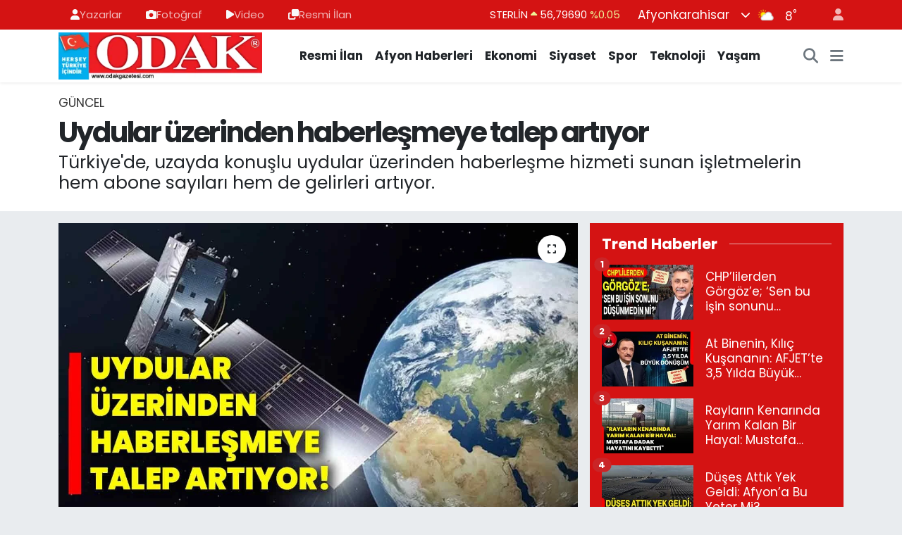

--- FILE ---
content_type: text/html; charset=UTF-8
request_url: https://www.odakgazetesi.com/uydular-uzerinden-haberlesmeye-talep-artiyor
body_size: 24786
content:
<!DOCTYPE html>
<html lang="tr" data-theme="flow">
<head>
<link rel="dns-prefetch" href="//www.odakgazetesi.com">
<link rel="dns-prefetch" href="//odakgazetesicom.teimg.com">
<link rel="dns-prefetch" href="//static.tebilisim.com">
<link rel="dns-prefetch" href="//cdn.p.analitik.bik.gov.tr">
<link rel="dns-prefetch" href="//cdn2.bildirt.com">
<link rel="dns-prefetch" href="//mc.yandex.ru">
<link rel="dns-prefetch" href="//www.googletagmanager.com">
<link rel="dns-prefetch" href="//www.facebook.com">
<link rel="dns-prefetch" href="//www.twitter.com">
<link rel="dns-prefetch" href="//www.instagram.com">
<link rel="dns-prefetch" href="//x.com">
<link rel="dns-prefetch" href="//api.whatsapp.com">
<link rel="dns-prefetch" href="//www.linkedin.com">
<link rel="dns-prefetch" href="//pinterest.com">
<link rel="dns-prefetch" href="//t.me">
<link rel="dns-prefetch" href="//apps.apple.com">
<link rel="dns-prefetch" href="//play.google.com">
<link rel="dns-prefetch" href="//afyonzafer.net">
<link rel="dns-prefetch" href="//tebilisim.com">
<link rel="dns-prefetch" href="//facebook.com">
<link rel="dns-prefetch" href="//twitter.com">

    <meta charset="utf-8">
<title>Uydular üzerinden haberleşmeye talep artıyor - Afyon Haber Odak Gazetesi Son Dakika Afyonkarahisar Güncel Haberleri</title>
<meta name="description" content="Türkiye&#039;de, uzayda konuşlu uydular üzerinden haberleşme hizmeti sunan işletmelerin hem abone sayıları hem de gelirleri artıyor.">
<meta name="keywords" content="türkiye">
<link rel="canonical" href="https://www.odakgazetesi.com/uydular-uzerinden-haberlesmeye-talep-artiyor">
<meta name="viewport" content="width=device-width,initial-scale=1">
<meta name="X-UA-Compatible" content="IE=edge">
<meta name="robots" content="max-image-preview:large">
<meta name="theme-color" content="#d41313">
<meta name="apple-itunes-app" content="app-id=6739807433">
<meta name="google-play-app" content="app-id=com.odakgazetesi">
<meta name="title" content="Uydular üzerinden haberleşmeye talep artıyor">
<meta name="articleSection" content="news">
<meta name="datePublished" content="2024-05-11T13:51:00+03:00">
<meta name="dateModified" content="2024-05-11T13:51:00+03:00">
<meta name="articleAuthor" content="AA">
<meta name="author" content="AA">
<meta property="og:site_name" content="Afyon Haber Odak Gazetesi Afyonkarahisar Güncel Haberleri">
<meta property="og:title" content="Uydular üzerinden haberleşmeye talep artıyor">
<meta property="og:description" content="Türkiye&#039;de, uzayda konuşlu uydular üzerinden haberleşme hizmeti sunan işletmelerin hem abone sayıları hem de gelirleri artıyor.">
<meta property="og:url" content="https://www.odakgazetesi.com/uydular-uzerinden-haberlesmeye-talep-artiyor">
<meta property="og:image" content="https://odakgazetesicom.teimg.com/odakgazetesi-com/uploads/2024/05/1bf6d0d1-cb5f-4958-9c94-20e74a0f11c2.jpg">
<meta property="og:type" content="article">
<meta name="twitter:card" content="summary_large_image">
<meta name="twitter:site" content="@odakgazete">
<meta name="twitter:title" content="Uydular üzerinden haberleşmeye talep artıyor">
<meta name="twitter:description" content="Türkiye&#039;de, uzayda konuşlu uydular üzerinden haberleşme hizmeti sunan işletmelerin hem abone sayıları hem de gelirleri artıyor.">
<meta name="twitter:image" content="https://odakgazetesicom.teimg.com/odakgazetesi-com/uploads/2024/05/1bf6d0d1-cb5f-4958-9c94-20e74a0f11c2.jpg">
<meta name="twitter:url" content="https://www.odakgazetesi.com/uydular-uzerinden-haberlesmeye-talep-artiyor">
<link rel="shortcut icon" type="image/x-icon" href="https://odakgazetesicom.teimg.com/odakgazetesi-com/uploads/2024/03/favicon.png">
<link rel="manifest" href="https://www.odakgazetesi.com/manifest.json?v=6.6.2" />
<link rel="preload" href="https://static.tebilisim.com/flow/assets/css/font-awesome/fa-solid-900.woff2" as="font" type="font/woff2" crossorigin />
<link rel="preload" href="https://static.tebilisim.com/flow/assets/css/font-awesome/fa-brands-400.woff2" as="font" type="font/woff2" crossorigin />
<link rel="preload" href="https://static.tebilisim.com/flow/assets/css/weather-icons/font/weathericons-regular-webfont.woff2" as="font" type="font/woff2" crossorigin />
<link rel="preload" href="https://static.tebilisim.com/flow/vendor/te/fonts/poppins/Poppins-400-Latin-Ext.woff2" as="font" type="font/woff2" crossorigin />
<link rel="preload" href="https://static.tebilisim.com/flow/vendor/te/fonts/poppins/Poppins-400-Latin.woff2" as="font" type="font/woff2" crossorigin />
<link rel="preload" href="https://static.tebilisim.com/flow/vendor/te/fonts/poppins/Poppins-500-Latin-Ext.woff2" as="font" type="font/woff2" crossorigin />
<link rel="preload" href="https://static.tebilisim.com/flow/vendor/te/fonts/poppins/Poppins-500-Latin.woff2" as="font" type="font/woff2" crossorigin />
<link rel="preload" href="https://static.tebilisim.com/flow/vendor/te/fonts/poppins/Poppins-700-Latin-Ext.woff2" as="font" type="font/woff2" crossorigin />
<link rel="preload" href="https://static.tebilisim.com/flow/vendor/te/fonts/poppins/Poppins-700-Latin.woff2" as="font" type="font/woff2" crossorigin />


<link rel="preload" as="style" href="https://static.tebilisim.com/flow/vendor/te/fonts/poppins.css?v=6.6.2">
<link rel="stylesheet" href="https://static.tebilisim.com/flow/vendor/te/fonts/poppins.css?v=6.6.2">

<style>:root {
        --te-link-color: #333;
        --te-link-hover-color: #000;
        --te-font: "Poppins";
        --te-secondary-font: "Poppins";
        --te-h1-font-size: 40px;
        --te-color: #d41313;
        --te-hover-color: #194c82;
        --mm-ocd-width: 85%!important; /*  Mobil Menü Genişliği */
        --swiper-theme-color: var(--te-color)!important;
        --header-13-color: #ffc107;
    }</style><link rel="preload" as="style" href="https://static.tebilisim.com/flow/assets/vendor/bootstrap/css/bootstrap.min.css?v=6.6.2">
<link rel="stylesheet" href="https://static.tebilisim.com/flow/assets/vendor/bootstrap/css/bootstrap.min.css?v=6.6.2">
<link rel="preload" as="style" href="https://static.tebilisim.com/flow/assets/css/app6.6.2.min.css">
<link rel="stylesheet" href="https://static.tebilisim.com/flow/assets/css/app6.6.2.min.css">



<script type="application/ld+json">{"@context":"https:\/\/schema.org","@type":"WebSite","url":"https:\/\/www.odakgazetesi.com","potentialAction":{"@type":"SearchAction","target":"https:\/\/www.odakgazetesi.com\/arama?q={query}","query-input":"required name=query"}}</script>

<script type="application/ld+json">{"@context":"https:\/\/schema.org","@type":"NewsMediaOrganization","url":"https:\/\/www.odakgazetesi.com","name":"Odak Gazetesi | Afyon Haber","logo":"https:\/\/odakgazetesicom.teimg.com\/odakgazetesi-com\/uploads\/2024\/03\/agency\/odak-gazetesi-logo.png","sameAs":["https:\/\/www.facebook.com\/odakgazetesi","https:\/\/www.twitter.com\/odakgazete","https:\/\/www.instagram.com\/odakgazetesi"]}</script>

<script type="application/ld+json">{"@context":"https:\/\/schema.org","@graph":[{"@type":"SiteNavigationElement","name":"Ana Sayfa","url":"https:\/\/www.odakgazetesi.com","@id":"https:\/\/www.odakgazetesi.com"},{"@type":"SiteNavigationElement","name":"SPOR","url":"https:\/\/www.odakgazetesi.com\/spor","@id":"https:\/\/www.odakgazetesi.com\/spor"},{"@type":"SiteNavigationElement","name":"MAGAZ\u0130N","url":"https:\/\/www.odakgazetesi.com\/magazin","@id":"https:\/\/www.odakgazetesi.com\/magazin"},{"@type":"SiteNavigationElement","name":"\u0130l\u00e7eler","url":"https:\/\/www.odakgazetesi.com\/ilceler","@id":"https:\/\/www.odakgazetesi.com\/ilceler"},{"@type":"SiteNavigationElement","name":"E\u011fitim","url":"https:\/\/www.odakgazetesi.com\/egitim","@id":"https:\/\/www.odakgazetesi.com\/egitim"},{"@type":"SiteNavigationElement","name":"SA\u011eLIK","url":"https:\/\/www.odakgazetesi.com\/saglik","@id":"https:\/\/www.odakgazetesi.com\/saglik"},{"@type":"SiteNavigationElement","name":"Ekonomi","url":"https:\/\/www.odakgazetesi.com\/ekonomi","@id":"https:\/\/www.odakgazetesi.com\/ekonomi"},{"@type":"SiteNavigationElement","name":"Siyaset","url":"https:\/\/www.odakgazetesi.com\/siyaset","@id":"https:\/\/www.odakgazetesi.com\/siyaset"},{"@type":"SiteNavigationElement","name":"G\u00fcncel","url":"https:\/\/www.odakgazetesi.com\/guncel","@id":"https:\/\/www.odakgazetesi.com\/guncel"},{"@type":"SiteNavigationElement","name":"S\u00f6yle\u015fi","url":"https:\/\/www.odakgazetesi.com\/soylesi","@id":"https:\/\/www.odakgazetesi.com\/soylesi"},{"@type":"SiteNavigationElement","name":"Neler duyduk?","url":"https:\/\/www.odakgazetesi.com\/neler-duyduk","@id":"https:\/\/www.odakgazetesi.com\/neler-duyduk"},{"@type":"SiteNavigationElement","name":"Bilim ve Teknoloji","url":"https:\/\/www.odakgazetesi.com\/bilim-ve-teknoloji","@id":"https:\/\/www.odakgazetesi.com\/bilim-ve-teknoloji"},{"@type":"SiteNavigationElement","name":"Karikat\u00fcr","url":"https:\/\/www.odakgazetesi.com\/karikatur","@id":"https:\/\/www.odakgazetesi.com\/karikatur"},{"@type":"SiteNavigationElement","name":"Ramazan Latifeleri","url":"https:\/\/www.odakgazetesi.com\/ramazan-latifeleri","@id":"https:\/\/www.odakgazetesi.com\/ramazan-latifeleri"},{"@type":"SiteNavigationElement","name":"Gong","url":"https:\/\/www.odakgazetesi.com\/gong","@id":"https:\/\/www.odakgazetesi.com\/gong"},{"@type":"SiteNavigationElement","name":"Anahtar Deli\u011finden","url":"https:\/\/www.odakgazetesi.com\/anahtar-deliginden","@id":"https:\/\/www.odakgazetesi.com\/anahtar-deliginden"},{"@type":"SiteNavigationElement","name":"Resmi \u0130lan","url":"https:\/\/www.odakgazetesi.com\/resmi-ilan","@id":"https:\/\/www.odakgazetesi.com\/resmi-ilan"},{"@type":"SiteNavigationElement","name":"Odak Sahada","url":"https:\/\/www.odakgazetesi.com\/odak-sahada","@id":"https:\/\/www.odakgazetesi.com\/odak-sahada"},{"@type":"SiteNavigationElement","name":"B\u00f6lgeden Haberler","url":"https:\/\/www.odakgazetesi.com\/bolgeden-haberler","@id":"https:\/\/www.odakgazetesi.com\/bolgeden-haberler"},{"@type":"SiteNavigationElement","name":"ASAY\u0130\u015e","url":"https:\/\/www.odakgazetesi.com\/asayis","@id":"https:\/\/www.odakgazetesi.com\/asayis"},{"@type":"SiteNavigationElement","name":"K\u00dcLT\u00dcR \/ SANAT","url":"https:\/\/www.odakgazetesi.com\/kultur-sanat","@id":"https:\/\/www.odakgazetesi.com\/kultur-sanat"},{"@type":"SiteNavigationElement","name":"G\u00fcnl\u00fck Bur\u00e7 Yorumlar\u0131","url":"https:\/\/www.odakgazetesi.com\/gunluk-burc-yorumlari","@id":"https:\/\/www.odakgazetesi.com\/gunluk-burc-yorumlari"},{"@type":"SiteNavigationElement","name":"D\u00fcnya","url":"https:\/\/www.odakgazetesi.com\/dunya","@id":"https:\/\/www.odakgazetesi.com\/dunya"},{"@type":"SiteNavigationElement","name":"YA\u015eAM","url":"https:\/\/www.odakgazetesi.com\/yasam","@id":"https:\/\/www.odakgazetesi.com\/yasam"},{"@type":"SiteNavigationElement","name":"E-GAZETE","url":"https:\/\/www.odakgazetesi.com\/e-gazete","@id":"https:\/\/www.odakgazetesi.com\/e-gazete"},{"@type":"SiteNavigationElement","name":"11:11 MAN\u015eET","url":"https:\/\/www.odakgazetesi.com\/1111-manset","@id":"https:\/\/www.odakgazetesi.com\/1111-manset"},{"@type":"SiteNavigationElement","name":"Afyon Haber Portal\u0131 www.odakgazetesi.com","url":"https:\/\/www.odakgazetesi.com\/afyon","@id":"https:\/\/www.odakgazetesi.com\/afyon"},{"@type":"SiteNavigationElement","name":"Sponsorlu Yaz\u0131lar","url":"https:\/\/www.odakgazetesi.com\/sponsorlu-yazilar","@id":"https:\/\/www.odakgazetesi.com\/sponsorlu-yazilar"},{"@type":"SiteNavigationElement","name":"EMLAK \/ PERSONEL","url":"https:\/\/www.odakgazetesi.com\/emlak-personel","@id":"https:\/\/www.odakgazetesi.com\/emlak-personel"},{"@type":"SiteNavigationElement","name":"S\u0130YAS\u0130 PART\u0130LER\u0130N KES\u0130NLE\u015eEN ADAY L\u0130STELER\u0130","url":"https:\/\/www.odakgazetesi.com\/siyasi-partilerin-kesinlesen-aday-listeleri","@id":"https:\/\/www.odakgazetesi.com\/siyasi-partilerin-kesinlesen-aday-listeleri"},{"@type":"SiteNavigationElement","name":"Afyon Se\u00e7im 2024","url":"https:\/\/www.odakgazetesi.com\/afyon-secim-2024","@id":"https:\/\/www.odakgazetesi.com\/afyon-secim-2024"},{"@type":"SiteNavigationElement","name":"\u0130hbar Var!","url":"https:\/\/www.odakgazetesi.com\/ihbar-var","@id":"https:\/\/www.odakgazetesi.com\/ihbar-var"},{"@type":"SiteNavigationElement","name":"Gizlilik S\u00f6zle\u015fmesi","url":"https:\/\/www.odakgazetesi.com\/gizlilik-sozlesmesi","@id":"https:\/\/www.odakgazetesi.com\/gizlilik-sozlesmesi"},{"@type":"SiteNavigationElement","name":"\u0130leti\u015fim","url":"https:\/\/www.odakgazetesi.com\/iletisim","@id":"https:\/\/www.odakgazetesi.com\/iletisim"},{"@type":"SiteNavigationElement","name":"Odak Mobil Uygulama","url":"https:\/\/www.odakgazetesi.com\/odak-mobil-uygulama","@id":"https:\/\/www.odakgazetesi.com\/odak-mobil-uygulama"},{"@type":"SiteNavigationElement","name":"Yazarlar","url":"https:\/\/www.odakgazetesi.com\/yazarlar","@id":"https:\/\/www.odakgazetesi.com\/yazarlar"},{"@type":"SiteNavigationElement","name":"Foto Galeri","url":"https:\/\/www.odakgazetesi.com\/foto-galeri","@id":"https:\/\/www.odakgazetesi.com\/foto-galeri"},{"@type":"SiteNavigationElement","name":"Video Galeri","url":"https:\/\/www.odakgazetesi.com\/video","@id":"https:\/\/www.odakgazetesi.com\/video"},{"@type":"SiteNavigationElement","name":"Anketler","url":"https:\/\/www.odakgazetesi.com\/anketler","@id":"https:\/\/www.odakgazetesi.com\/anketler"},{"@type":"SiteNavigationElement","name":"Merkez Bug\u00fcn, Yar\u0131n ve 1 Haftal\u0131k Hava Durumu Tahmini","url":"https:\/\/www.odakgazetesi.com\/merkez-hava-durumu","@id":"https:\/\/www.odakgazetesi.com\/merkez-hava-durumu"},{"@type":"SiteNavigationElement","name":"Merkez Namaz Vakitleri","url":"https:\/\/www.odakgazetesi.com\/merkez-namaz-vakitleri","@id":"https:\/\/www.odakgazetesi.com\/merkez-namaz-vakitleri"},{"@type":"SiteNavigationElement","name":"Puan Durumu ve Fikst\u00fcr","url":"https:\/\/www.odakgazetesi.com\/futbol\/st-super-lig-puan-durumu-ve-fikstur","@id":"https:\/\/www.odakgazetesi.com\/futbol\/st-super-lig-puan-durumu-ve-fikstur"}]}</script>

<script type="application/ld+json">{"@context":"https:\/\/schema.org","@type":"BreadcrumbList","itemListElement":[{"@type":"ListItem","position":1,"item":{"@type":"Thing","@id":"https:\/\/www.odakgazetesi.com","name":"Haberler"}}]}</script>
<script type="application/ld+json">{"@context":"https:\/\/schema.org","@type":"NewsArticle","headline":"Uydular \u00fczerinden haberle\u015fmeye talep art\u0131yor","articleSection":"G\u00fcncel","dateCreated":"2024-05-11T13:51:00+03:00","datePublished":"2024-05-11T13:51:00+03:00","dateModified":"2024-05-11T13:51:00+03:00","wordCount":371,"genre":"news","mainEntityOfPage":{"@type":"WebPage","@id":"https:\/\/www.odakgazetesi.com\/uydular-uzerinden-haberlesmeye-talep-artiyor"},"articleBody":"<p>&nbsp;Ula\u015ft\u0131rma ve Altyap\u0131 Bakanl\u0131\u011f\u0131 Bilgi Teknolojileri ve \u0130leti\u015fim Kurumunun (BTK) 2023 Y\u0131l\u0131 Pazar Verileri Raporu'ndan derledi\u011fi bilgiye g\u00f6re, T\u00fcrkiye'de uydu haberle\u015fme sekt\u00f6r\u00fc, b\u00fcy\u00fcmesini s\u00fcrd\u00fcr\u00fcyor.<\/p>\r\n\r\n<p>Buna g\u00f6re, uydu haberle\u015fme hizmetleri sunmak \u00fczere yetkilendirilen i\u015fletmecilerin 2019'da 11 bin 642 olan abone say\u0131s\u0131, ge\u00e7en y\u0131l\u0131n sonu itibar\u0131yla 15 bin 859'a y\u00fckseldi. B\u00f6ylece abone say\u0131s\u0131 son 5 y\u0131lda y\u00fczde 36,2 artt\u0131.<\/p>\r\n\r\n<p>Gelirlerinde de art\u0131\u015f g\u00f6r\u00fclen i\u015fletmeciler, 2019'da 617 milyon 601 bin 149 lira, 2020'de 658 milyon 831 bin 280 lira, 2021'de 734 milyon 722 bin 869 lira, 2022'de 1 milyar 409 milyon 921 bin 878 lira, 2023'te ise 2 milyar 752 milyon 102 bin 254 lira gelir elde etti. B\u00f6ylece uydu haberle\u015fme hizmeti veren i\u015fletmelerin gelirleri, son 5 y\u0131lda y\u00fczde 345 art\u0131\u015f g\u00f6sterdi.<\/p>\r\n\r\n<p>Uydu platform hizmeti sunmak \u00fczere yetkilendirilen i\u015fletmecilerden Digital Platform Teknoloji Hizmetleri A\u015e (Digit\u00fcrk), Andromeda TV Dijital Platform \u0130\u015fletmecili\u011fi A\u015e (DSmart) ve TTNET A\u015e (Tivibu) isimli i\u015fletmeciler, aktif olarak faaliyet g\u00f6steriyor.<\/p>\r\n\r\n<p>S\u00f6z konusu hizmeti sunan i\u015fletmecilerin gelirleri, 2019'da 291 milyon 967 bin lira, 2020'de 312 milyon 113 bin lira, 2021'de 341 milyon 62 bin lira, 2022'de 375 milyon 105 bin lira, 2023'te ise 405 milyon 91 bin 538 lira oldu. Bu i\u015fletmelerin gelirlerinde de son 5 y\u0131lda y\u00fczde 38 art\u0131\u015f kaydedildi.<\/p>\r\n\r\n<h3>GMPCS hizmetinden 5 bin 707 abone yararlan\u0131yor<\/h3>\r\n\r\n<p>Bu alanda yetkilendirilen 8 i\u015fletmeciden 6 tanesi ge\u00e7en y\u0131l sonu itibar\u0131yla aktif olarak 5 bin 707 aboneye GMPCS (uydu \u00fczerinden k\u00fcresel mobil ki\u015fisel i\u015fletim) mobil telefon hizmeti sunuyor.<\/p>\r\n\r\n<p>Hizmet kapsam\u0131nda i\u015fletmeciler, 2019'da 18 milyon 411 bin 743 lira, 2020'de 24 milyon 308 bin 19 lira, 2021'de 29 milyon 521 bin 547 lira, 2022'de 58 milyon 730 bin 148 lira, 2023'te ise 102 milyon 226 bin 961 lira gelir sa\u011flad\u0131. GMPCS hizmeti sunan i\u015fletmelerin gelirlerinde, son 5 y\u0131lda y\u00fczde 455,2 art\u0131\u015f ger\u00e7ekle\u015fti.<\/p>\r\n\r\n<h3>Uydu haberle\u015fmesi nedir?<\/h3>\r\n\r\n<p>Haberle\u015fme uydular\u0131, sabit ileti\u015fim hizmetleri i\u00e7in denizalt\u0131 fiberoptik ileti\u015fim a\u011flar\u0131n\u0131 tamamlay\u0131c\u0131 teknolojiyi sa\u011fl\u0131yor.<\/p>\r\n\r\n<p>Bu y\u00f6ntem, karasal ileti\u015fim a\u011f\u0131n\u0131n ula\u015famad\u0131\u011f\u0131 co\u011frafi b\u00f6lgeler ile hareketli deniz ve hava ara\u00e7lar\u0131yla ileti\u015fim amac\u0131yla da kullan\u0131l\u0131yor.<\/p>\r\n\r\n<p>Haberle\u015fme uydular\u0131 sabit y\u00f6r\u00fcnge, orta y\u00f6r\u00fcnge, yak\u0131n y\u00f6r\u00fcnge ve y\u00fcksek eliptik y\u00f6r\u00fcngelerde konumlu bulunuyor.<\/p>","description":"T\u00fcrkiye'de, uzayda konu\u015flu uydular \u00fczerinden haberle\u015fme hizmeti sunan i\u015fletmelerin hem abone say\u0131lar\u0131 hem de gelirleri art\u0131yor.","inLanguage":"tr-TR","keywords":["t\u00fcrkiye"],"image":{"@type":"ImageObject","url":"https:\/\/odakgazetesicom.teimg.com\/crop\/1280x720\/odakgazetesi-com\/uploads\/2024\/05\/1bf6d0d1-cb5f-4958-9c94-20e74a0f11c2.jpg","width":"1280","height":"720","caption":"Uydular \u00fczerinden haberle\u015fmeye talep art\u0131yor"},"publishingPrinciples":"https:\/\/www.odakgazetesi.com\/gizlilik-sozlesmesi","isFamilyFriendly":"http:\/\/schema.org\/True","isAccessibleForFree":"http:\/\/schema.org\/True","publisher":{"@type":"Organization","name":"Odak Gazetesi | Afyon Haber","image":"https:\/\/odakgazetesicom.teimg.com\/odakgazetesi-com\/uploads\/2024\/03\/agency\/odak-gazetesi-logo.png","logo":{"@type":"ImageObject","url":"https:\/\/odakgazetesicom.teimg.com\/odakgazetesi-com\/uploads\/2024\/03\/agency\/odak-gazetesi-logo.png","width":"640","height":"375"}},"author":{"@type":"Person","name":"Duygu \u00d6zger","honorificPrefix":"","jobTitle":"","url":null}}</script>




<script>!function(){var t=document.createElement("script");t.setAttribute("src",'https://cdn.p.analitik.bik.gov.tr/tracker'+(typeof Intl!=="undefined"?(typeof (Intl||"").PluralRules!=="undefined"?'1':typeof Promise!=="undefined"?'2':typeof MutationObserver!=='undefined'?'3':'4'):'4')+'.js'),t.setAttribute("data-website-id","b1c96b1b-c67b-453d-8974-c75a80119fd0"),t.setAttribute("data-host-url",'//b1c96b1b-c67b-453d-8974-c75a80119fd0.collector.p.analitik.bik.gov.tr'),document.head.appendChild(t)}();</script>
<meta name="google-site-verification" content="Ynq9I34zGmQ0Df9YIEkDPkkutML77G_1e-FkOfOPb4g" />
<meta name="google-site-verification" content="WypjV2I1F3y2X_yHpSZoXXzdrU52URfkSqww8cGu7Ho" />
<meta name="robots" content="index, follow" />
<meta name="googlebot" content="index, follow, max-snippet:-1, max-image-preview:large, max-video-preview:-1" />
<meta name="bingbot" content="index, follow, max-snippet:-1, max-image-preview:large, max-video-preview:-1" />
<meta name="google-site-verification" content="sxozlWZFdi17ae7GQKWxPZhBfeVk8ktYrpHTjx18KSY" />
<meta name="yandex-verification" content="406eeebe931d99b3" />

<link rel="manifest" href="/manifest.json?data=Bildirt">
<script>var uygulamaid="234929-3104-4411-6584-7001-6";</script>
<script src="https://cdn2.bildirt.com/BildirtSDKfiles.js"></script>

<script type="text/javascript" >
   (function(m,e,t,r,i,k,a){m[i]=m[i]||function(){(m[i].a=m[i].a||[]).push(arguments)};
   m[i].l=1*new Date();
   for (var j = 0; j < document.scripts.length; j++) {if (document.scripts[j].src === r) { return; }}
   k=e.createElement(t),a=e.getElementsByTagName(t)[0],k.async=1,k.src=r,a.parentNode.insertBefore(k,a)})
   (window, document, "script", "https://mc.yandex.ru/metrika/tag.js", "ym");
   ym(95880682, "init", {
        clickmap:true,
        trackLinks:true,
        accurateTrackBounce:true,
        webvisor:true
   });
</script>
<noscript><div><img src="https://mc.yandex.ru/watch/95880682" style="position:absolute; left:-9999px;" alt="" /></div></noscript>

<meta name="google-site-verification" content="noQWZFgqsOGLF6vfOYsko9N3BVtK4ocfbjbaMjJE7kw" />



<script async data-cfasync="false"
	src="https://www.googletagmanager.com/gtag/js?id=G-MZFT0KX9EW"></script>
<script data-cfasync="false">
	window.dataLayer = window.dataLayer || [];
	  function gtag(){dataLayer.push(arguments);}
	  gtag('js', new Date());
	  gtag('config', 'G-MZFT0KX9EW');
</script>




</head>




<body class="d-flex flex-column min-vh-100">

    
    

    <header class="header-4">
    <div class="top-header d-none d-lg-block">
        <div class="container">
            <div class="d-flex justify-content-between align-items-center">

                <ul  class="top-menu nav small sticky-top">
        <li class="nav-item   ">
        <a href="/yazarlar" class="nav-link pe-3" target="_blank" title="Yazarlar"><i class="fa fa-user text-light mr-1"></i>Yazarlar</a>
        
    </li>
        <li class="nav-item   ">
        <a href="/foto-galeri" class="nav-link pe-3" target="_blank" title="Fotoğraf"><i class="fa fa-camera text-light mr-1"></i>Fotoğraf</a>
        
    </li>
        <li class="nav-item   ">
        <a href="/video" class="nav-link pe-3" target="_blank" title="Video"><i class="fa fa-play text-light mr-1"></i>Video</a>
        
    </li>
        <li class="nav-item   ">
        <a href="/resmi-ilan" class="nav-link pe-3" target="_blank" title="Resmi İlan "><i class="fa fa-clone text-light mr-1"></i>Resmi İlan </a>
        
    </li>
    </ul>


                                    <div class="position-relative overflow-hidden ms-auto text-end" style="height: 36px;">
                        <!-- PİYASALAR -->
        <div class="newsticker mini small">
        <ul class="newsticker__list list-unstyled" data-header="4">
            <li class="newsticker__item col dolar">DOLAR
                <span class="text-success"><i class="fa fa-caret-up"></i></span>
                <span class="value">42,58110</span>
                <span class="text-success">%0.06</span>
            </li>
            <li class="newsticker__item col euro">EURO
                <span class="text-success"><i class="fa fa-caret-up"></i></span>
                <span class="value">49,69580</span>
                <span class="text-success">%0.21</span>
            </li>
            <li class="newsticker__item col euro">STERLİN
                <span class="text-success"><i class="fa fa-caret-up"></i></span>
                <span class="value">56,79690</span>
                <span class="text-success">%0.05</span>
            </li>
            <li class="newsticker__item col altin">G.ALTIN
                <span class="text-success"><i class="fa fa-caret-up"></i></span>
                <span class="value">5771,46000</span>
                <span class="text-success">%0.44</span>
            </li>
            <li class="newsticker__item col bist">BİST100
                <span class="text-success"><i class="fa fa-caret-minus"></i></span>
                <span class="value">11.007,00</span>
                <span class="text-success">%0</span>
            </li>
            <li class="newsticker__item col btc">BITCOIN
                <span class="text-success"><i class="fa fa-caret-up"></i></span>
                <span class="value">91.591,81</span>
                <span class="text-success">%2.18</span>
            </li>
        </ul>
    </div>
    

                    </div>
                    <div class="d-flex justify-content-end align-items-center text-light ms-4 weather-widget mini">
                        <!-- HAVA DURUMU -->

<input type="hidden" name="widget_setting_weathercity" value="38.73910990,30.71200230" />

            <div class="weather d-none d-xl-block me-2" data-header="4">
            <div class="custom-selectbox text-white" onclick="toggleDropdown(this)" style="width: 100%">
    <div class="d-flex justify-content-between align-items-center">
        <span style="">Afyonkarahisar</span>
        <i class="fas fa-chevron-down" style="font-size: 14px"></i>
    </div>
    <ul class="bg-white text-dark overflow-widget" style="min-height: 100px; max-height: 300px">
                        <li>
            <a href="https://www.odakgazetesi.com/adana-hava-durumu" title="Adana Hava Durumu" class="text-dark">
                Adana
            </a>
        </li>
                        <li>
            <a href="https://www.odakgazetesi.com/adiyaman-hava-durumu" title="Adıyaman Hava Durumu" class="text-dark">
                Adıyaman
            </a>
        </li>
                        <li>
            <a href="https://www.odakgazetesi.com/afyonkarahisar-hava-durumu" title="Afyonkarahisar Hava Durumu" class="text-dark">
                Afyonkarahisar
            </a>
        </li>
                        <li>
            <a href="https://www.odakgazetesi.com/agri-hava-durumu" title="Ağrı Hava Durumu" class="text-dark">
                Ağrı
            </a>
        </li>
                        <li>
            <a href="https://www.odakgazetesi.com/aksaray-hava-durumu" title="Aksaray Hava Durumu" class="text-dark">
                Aksaray
            </a>
        </li>
                        <li>
            <a href="https://www.odakgazetesi.com/amasya-hava-durumu" title="Amasya Hava Durumu" class="text-dark">
                Amasya
            </a>
        </li>
                        <li>
            <a href="https://www.odakgazetesi.com/ankara-hava-durumu" title="Ankara Hava Durumu" class="text-dark">
                Ankara
            </a>
        </li>
                        <li>
            <a href="https://www.odakgazetesi.com/antalya-hava-durumu" title="Antalya Hava Durumu" class="text-dark">
                Antalya
            </a>
        </li>
                        <li>
            <a href="https://www.odakgazetesi.com/ardahan-hava-durumu" title="Ardahan Hava Durumu" class="text-dark">
                Ardahan
            </a>
        </li>
                        <li>
            <a href="https://www.odakgazetesi.com/artvin-hava-durumu" title="Artvin Hava Durumu" class="text-dark">
                Artvin
            </a>
        </li>
                        <li>
            <a href="https://www.odakgazetesi.com/aydin-hava-durumu" title="Aydın Hava Durumu" class="text-dark">
                Aydın
            </a>
        </li>
                        <li>
            <a href="https://www.odakgazetesi.com/balikesir-hava-durumu" title="Balıkesir Hava Durumu" class="text-dark">
                Balıkesir
            </a>
        </li>
                        <li>
            <a href="https://www.odakgazetesi.com/bartin-hava-durumu" title="Bartın Hava Durumu" class="text-dark">
                Bartın
            </a>
        </li>
                        <li>
            <a href="https://www.odakgazetesi.com/batman-hava-durumu" title="Batman Hava Durumu" class="text-dark">
                Batman
            </a>
        </li>
                        <li>
            <a href="https://www.odakgazetesi.com/bayburt-hava-durumu" title="Bayburt Hava Durumu" class="text-dark">
                Bayburt
            </a>
        </li>
                        <li>
            <a href="https://www.odakgazetesi.com/bilecik-hava-durumu" title="Bilecik Hava Durumu" class="text-dark">
                Bilecik
            </a>
        </li>
                        <li>
            <a href="https://www.odakgazetesi.com/bingol-hava-durumu" title="Bingöl Hava Durumu" class="text-dark">
                Bingöl
            </a>
        </li>
                        <li>
            <a href="https://www.odakgazetesi.com/bitlis-hava-durumu" title="Bitlis Hava Durumu" class="text-dark">
                Bitlis
            </a>
        </li>
                        <li>
            <a href="https://www.odakgazetesi.com/bolu-hava-durumu" title="Bolu Hava Durumu" class="text-dark">
                Bolu
            </a>
        </li>
                        <li>
            <a href="https://www.odakgazetesi.com/burdur-hava-durumu" title="Burdur Hava Durumu" class="text-dark">
                Burdur
            </a>
        </li>
                        <li>
            <a href="https://www.odakgazetesi.com/bursa-hava-durumu" title="Bursa Hava Durumu" class="text-dark">
                Bursa
            </a>
        </li>
                        <li>
            <a href="https://www.odakgazetesi.com/canakkale-hava-durumu" title="Çanakkale Hava Durumu" class="text-dark">
                Çanakkale
            </a>
        </li>
                        <li>
            <a href="https://www.odakgazetesi.com/cankiri-hava-durumu" title="Çankırı Hava Durumu" class="text-dark">
                Çankırı
            </a>
        </li>
                        <li>
            <a href="https://www.odakgazetesi.com/corum-hava-durumu" title="Çorum Hava Durumu" class="text-dark">
                Çorum
            </a>
        </li>
                        <li>
            <a href="https://www.odakgazetesi.com/denizli-hava-durumu" title="Denizli Hava Durumu" class="text-dark">
                Denizli
            </a>
        </li>
                        <li>
            <a href="https://www.odakgazetesi.com/diyarbakir-hava-durumu" title="Diyarbakır Hava Durumu" class="text-dark">
                Diyarbakır
            </a>
        </li>
                        <li>
            <a href="https://www.odakgazetesi.com/duzce-hava-durumu" title="Düzce Hava Durumu" class="text-dark">
                Düzce
            </a>
        </li>
                        <li>
            <a href="https://www.odakgazetesi.com/edirne-hava-durumu" title="Edirne Hava Durumu" class="text-dark">
                Edirne
            </a>
        </li>
                        <li>
            <a href="https://www.odakgazetesi.com/elazig-hava-durumu" title="Elazığ Hava Durumu" class="text-dark">
                Elazığ
            </a>
        </li>
                        <li>
            <a href="https://www.odakgazetesi.com/erzincan-hava-durumu" title="Erzincan Hava Durumu" class="text-dark">
                Erzincan
            </a>
        </li>
                        <li>
            <a href="https://www.odakgazetesi.com/erzurum-hava-durumu" title="Erzurum Hava Durumu" class="text-dark">
                Erzurum
            </a>
        </li>
                        <li>
            <a href="https://www.odakgazetesi.com/eskisehir-hava-durumu" title="Eskişehir Hava Durumu" class="text-dark">
                Eskişehir
            </a>
        </li>
                        <li>
            <a href="https://www.odakgazetesi.com/gaziantep-hava-durumu" title="Gaziantep Hava Durumu" class="text-dark">
                Gaziantep
            </a>
        </li>
                        <li>
            <a href="https://www.odakgazetesi.com/giresun-hava-durumu" title="Giresun Hava Durumu" class="text-dark">
                Giresun
            </a>
        </li>
                        <li>
            <a href="https://www.odakgazetesi.com/gumushane-hava-durumu" title="Gümüşhane Hava Durumu" class="text-dark">
                Gümüşhane
            </a>
        </li>
                        <li>
            <a href="https://www.odakgazetesi.com/hakkari-hava-durumu" title="Hakkâri Hava Durumu" class="text-dark">
                Hakkâri
            </a>
        </li>
                        <li>
            <a href="https://www.odakgazetesi.com/hatay-hava-durumu" title="Hatay Hava Durumu" class="text-dark">
                Hatay
            </a>
        </li>
                        <li>
            <a href="https://www.odakgazetesi.com/igdir-hava-durumu" title="Iğdır Hava Durumu" class="text-dark">
                Iğdır
            </a>
        </li>
                        <li>
            <a href="https://www.odakgazetesi.com/isparta-hava-durumu" title="Isparta Hava Durumu" class="text-dark">
                Isparta
            </a>
        </li>
                        <li>
            <a href="https://www.odakgazetesi.com/istanbul-hava-durumu" title="İstanbul Hava Durumu" class="text-dark">
                İstanbul
            </a>
        </li>
                        <li>
            <a href="https://www.odakgazetesi.com/izmir-hava-durumu" title="İzmir Hava Durumu" class="text-dark">
                İzmir
            </a>
        </li>
                        <li>
            <a href="https://www.odakgazetesi.com/kahramanmaras-hava-durumu" title="Kahramanmaraş Hava Durumu" class="text-dark">
                Kahramanmaraş
            </a>
        </li>
                        <li>
            <a href="https://www.odakgazetesi.com/karabuk-hava-durumu" title="Karabük Hava Durumu" class="text-dark">
                Karabük
            </a>
        </li>
                        <li>
            <a href="https://www.odakgazetesi.com/karaman-hava-durumu" title="Karaman Hava Durumu" class="text-dark">
                Karaman
            </a>
        </li>
                        <li>
            <a href="https://www.odakgazetesi.com/kars-hava-durumu" title="Kars Hava Durumu" class="text-dark">
                Kars
            </a>
        </li>
                        <li>
            <a href="https://www.odakgazetesi.com/kastamonu-hava-durumu" title="Kastamonu Hava Durumu" class="text-dark">
                Kastamonu
            </a>
        </li>
                        <li>
            <a href="https://www.odakgazetesi.com/kayseri-hava-durumu" title="Kayseri Hava Durumu" class="text-dark">
                Kayseri
            </a>
        </li>
                        <li>
            <a href="https://www.odakgazetesi.com/kilis-hava-durumu" title="Kilis Hava Durumu" class="text-dark">
                Kilis
            </a>
        </li>
                        <li>
            <a href="https://www.odakgazetesi.com/kirikkale-hava-durumu" title="Kırıkkale Hava Durumu" class="text-dark">
                Kırıkkale
            </a>
        </li>
                        <li>
            <a href="https://www.odakgazetesi.com/kirklareli-hava-durumu" title="Kırklareli Hava Durumu" class="text-dark">
                Kırklareli
            </a>
        </li>
                        <li>
            <a href="https://www.odakgazetesi.com/kirsehir-hava-durumu" title="Kırşehir Hava Durumu" class="text-dark">
                Kırşehir
            </a>
        </li>
                        <li>
            <a href="https://www.odakgazetesi.com/kocaeli-hava-durumu" title="Kocaeli Hava Durumu" class="text-dark">
                Kocaeli
            </a>
        </li>
                        <li>
            <a href="https://www.odakgazetesi.com/konya-hava-durumu" title="Konya Hava Durumu" class="text-dark">
                Konya
            </a>
        </li>
                        <li>
            <a href="https://www.odakgazetesi.com/kutahya-hava-durumu" title="Kütahya Hava Durumu" class="text-dark">
                Kütahya
            </a>
        </li>
                        <li>
            <a href="https://www.odakgazetesi.com/malatya-hava-durumu" title="Malatya Hava Durumu" class="text-dark">
                Malatya
            </a>
        </li>
                        <li>
            <a href="https://www.odakgazetesi.com/manisa-hava-durumu" title="Manisa Hava Durumu" class="text-dark">
                Manisa
            </a>
        </li>
                        <li>
            <a href="https://www.odakgazetesi.com/mardin-hava-durumu" title="Mardin Hava Durumu" class="text-dark">
                Mardin
            </a>
        </li>
                        <li>
            <a href="https://www.odakgazetesi.com/mersin-hava-durumu" title="Mersin Hava Durumu" class="text-dark">
                Mersin
            </a>
        </li>
                        <li>
            <a href="https://www.odakgazetesi.com/mugla-hava-durumu" title="Muğla Hava Durumu" class="text-dark">
                Muğla
            </a>
        </li>
                        <li>
            <a href="https://www.odakgazetesi.com/mus-hava-durumu" title="Muş Hava Durumu" class="text-dark">
                Muş
            </a>
        </li>
                        <li>
            <a href="https://www.odakgazetesi.com/nevsehir-hava-durumu" title="Nevşehir Hava Durumu" class="text-dark">
                Nevşehir
            </a>
        </li>
                        <li>
            <a href="https://www.odakgazetesi.com/nigde-hava-durumu" title="Niğde Hava Durumu" class="text-dark">
                Niğde
            </a>
        </li>
                        <li>
            <a href="https://www.odakgazetesi.com/ordu-hava-durumu" title="Ordu Hava Durumu" class="text-dark">
                Ordu
            </a>
        </li>
                        <li>
            <a href="https://www.odakgazetesi.com/osmaniye-hava-durumu" title="Osmaniye Hava Durumu" class="text-dark">
                Osmaniye
            </a>
        </li>
                        <li>
            <a href="https://www.odakgazetesi.com/rize-hava-durumu" title="Rize Hava Durumu" class="text-dark">
                Rize
            </a>
        </li>
                        <li>
            <a href="https://www.odakgazetesi.com/sakarya-hava-durumu" title="Sakarya Hava Durumu" class="text-dark">
                Sakarya
            </a>
        </li>
                        <li>
            <a href="https://www.odakgazetesi.com/samsun-hava-durumu" title="Samsun Hava Durumu" class="text-dark">
                Samsun
            </a>
        </li>
                        <li>
            <a href="https://www.odakgazetesi.com/sanliurfa-hava-durumu" title="Şanlıurfa Hava Durumu" class="text-dark">
                Şanlıurfa
            </a>
        </li>
                        <li>
            <a href="https://www.odakgazetesi.com/siirt-hava-durumu" title="Siirt Hava Durumu" class="text-dark">
                Siirt
            </a>
        </li>
                        <li>
            <a href="https://www.odakgazetesi.com/sinop-hava-durumu" title="Sinop Hava Durumu" class="text-dark">
                Sinop
            </a>
        </li>
                        <li>
            <a href="https://www.odakgazetesi.com/sivas-hava-durumu" title="Sivas Hava Durumu" class="text-dark">
                Sivas
            </a>
        </li>
                        <li>
            <a href="https://www.odakgazetesi.com/sirnak-hava-durumu" title="Şırnak Hava Durumu" class="text-dark">
                Şırnak
            </a>
        </li>
                        <li>
            <a href="https://www.odakgazetesi.com/tekirdag-hava-durumu" title="Tekirdağ Hava Durumu" class="text-dark">
                Tekirdağ
            </a>
        </li>
                        <li>
            <a href="https://www.odakgazetesi.com/tokat-hava-durumu" title="Tokat Hava Durumu" class="text-dark">
                Tokat
            </a>
        </li>
                        <li>
            <a href="https://www.odakgazetesi.com/trabzon-hava-durumu" title="Trabzon Hava Durumu" class="text-dark">
                Trabzon
            </a>
        </li>
                        <li>
            <a href="https://www.odakgazetesi.com/tunceli-hava-durumu" title="Tunceli Hava Durumu" class="text-dark">
                Tunceli
            </a>
        </li>
                        <li>
            <a href="https://www.odakgazetesi.com/usak-hava-durumu" title="Uşak Hava Durumu" class="text-dark">
                Uşak
            </a>
        </li>
                        <li>
            <a href="https://www.odakgazetesi.com/van-hava-durumu" title="Van Hava Durumu" class="text-dark">
                Van
            </a>
        </li>
                        <li>
            <a href="https://www.odakgazetesi.com/yalova-hava-durumu" title="Yalova Hava Durumu" class="text-dark">
                Yalova
            </a>
        </li>
                        <li>
            <a href="https://www.odakgazetesi.com/yozgat-hava-durumu" title="Yozgat Hava Durumu" class="text-dark">
                Yozgat
            </a>
        </li>
                        <li>
            <a href="https://www.odakgazetesi.com/zonguldak-hava-durumu" title="Zonguldak Hava Durumu" class="text-dark">
                Zonguldak
            </a>
        </li>
            </ul>
</div>

        </div>
        <div class="d-none d-xl-block" data-header="4">
            <span class="lead me-2">
                <img src="//cdn.weatherapi.com/weather/64x64/day/116.png" class="condition" width="26" height="26" alt="8" />
            </span>
            <span class="degree text-white">8</span><sup class="text-white">°</sup>
        </div>
    
<div data-location='{"city":"TUXX0014"}' class="d-none"></div>


                    </div>
                                <ul class="nav ms-4">
                    <li class="nav-item ms-2"><a class="nav-link pe-0" href="/member/login" title="Üyelik Girişi" target="_blank"><i class="fa fa-user"></i></a></li>
                </ul>
            </div>
        </div>
    </div>
    <nav class="main-menu navbar navbar-expand-lg bg-white shadow-sm py-1">
        <div class="container">
            <div class="d-lg-none">
                <a href="#menu" title="Ana Menü"><i class="fa fa-bars fa-lg"></i></a>
            </div>
            <div>
                                <a class="navbar-brand me-0" href="/" title="Afyon Haber Odak Gazetesi Afyonkarahisar Güncel Haberleri">
                    <img src="https://odakgazetesicom.teimg.com/odakgazetesi-com/uploads/2024/03/agency/odak-gazetesi-logo.png" alt="Afyon Haber Odak Gazetesi Afyonkarahisar Güncel Haberleri" width="289" height="40" class="light-mode img-fluid flow-logo">
<img src="https://odakgazetesicom.teimg.com/odakgazetesi-com/uploads/2024/03/agency/odak-gazetesi-logo.png" alt="Afyon Haber Odak Gazetesi Afyonkarahisar Güncel Haberleri" width="289" height="40" class="dark-mode img-fluid flow-logo d-none">

                </a>
                            </div>
            <div class="d-none d-lg-block">
                <ul  class="nav fw-semibold">
        <li class="nav-item   ">
        <a href="/resmi-ilan" class="nav-link nav-link text-dark" target="_self" title="Resmi İlan">Resmi İlan</a>
        
    </li>
        <li class="nav-item   ">
        <a href="/afyon" class="nav-link nav-link text-dark" target="_blank" title="Afyon Haberleri"><i class="fa-clock-o text-white mr-1"></i>Afyon Haberleri</a>
        
    </li>
        <li class="nav-item   ">
        <a href="/ekonomi" class="nav-link nav-link text-dark" target="_blank" title="Ekonomi">Ekonomi</a>
        
    </li>
        <li class="nav-item   ">
        <a href="/siyaset" class="nav-link nav-link text-dark" target="_blank" title="Siyaset">Siyaset</a>
        
    </li>
        <li class="nav-item   ">
        <a href="/spor" class="nav-link nav-link text-dark" target="_blank" title="Spor">Spor</a>
        
    </li>
        <li class="nav-item   ">
        <a href="/bilim-ve-teknoloji" class="nav-link nav-link text-dark" target="_blank" title="Teknoloji">Teknoloji</a>
        
    </li>
        <li class="nav-item   ">
        <a href="/yasam" class="nav-link nav-link text-dark" target="_blank" title="Yaşam">Yaşam</a>
        
    </li>
    </ul>

            </div>
            <ul class="navigation-menu nav d-flex align-items-center">
                <li class="nav-item">
                    <a href="/arama" class="nav-link" title="Ara">
                        <i class="fa fa-search fa-lg text-secondary"></i>
                    </a>
                </li>
                
                <li class="nav-item dropdown d-none d-lg-block position-static">
                    <a class="nav-link p-0 ms-2 text-secondary" data-bs-toggle="dropdown" href="#" aria-haspopup="true" aria-expanded="false" title="Ana Menü"><i class="fa fa-bars fa-lg"></i></a>
                    <div class="mega-menu dropdown-menu dropdown-menu-end text-capitalize shadow-lg border-0 rounded-0">

    <div class="row g-3 small p-3">

                <div class="col">
            <div class="extra-sections bg-light p-3 border">
                <a href="https://www.odakgazetesi.com/afyonkarahisar-nobetci-eczaneler" title="Nöbetçi Eczaneler" class="d-block border-bottom pb-2 mb-2" target="_self"><i class="fa-solid fa-capsules me-2"></i>Nöbetçi Eczaneler</a>
<a href="https://www.odakgazetesi.com/afyonkarahisar-hava-durumu" title="Hava Durumu" class="d-block border-bottom pb-2 mb-2" target="_self"><i class="fa-solid fa-cloud-sun me-2"></i>Hava Durumu</a>
<a href="https://www.odakgazetesi.com/afyonkarahisar-namaz-vakitleri" title="Namaz Vakitleri" class="d-block border-bottom pb-2 mb-2" target="_self"><i class="fa-solid fa-mosque me-2"></i>Namaz Vakitleri</a>
<a href="https://www.odakgazetesi.com/afyonkarahisar-trafik-durumu" title="Trafik Durumu" class="d-block border-bottom pb-2 mb-2" target="_self"><i class="fa-solid fa-car me-2"></i>Trafik Durumu</a>
<a href="https://www.odakgazetesi.com/futbol/super-lig-puan-durumu-ve-fikstur" title="Süper Lig Puan Durumu ve Fikstür" class="d-block border-bottom pb-2 mb-2" target="_self"><i class="fa-solid fa-chart-bar me-2"></i>Süper Lig Puan Durumu ve Fikstür</a>
<a href="https://www.odakgazetesi.com/tum-mansetler" title="Tüm Manşetler" class="d-block border-bottom pb-2 mb-2" target="_self"><i class="fa-solid fa-newspaper me-2"></i>Tüm Manşetler</a>
<a href="https://www.odakgazetesi.com/sondakika-haberleri" title="Son Dakika Haberleri" class="d-block border-bottom pb-2 mb-2" target="_self"><i class="fa-solid fa-bell me-2"></i>Son Dakika Haberleri</a>

            </div>
        </div>
        
        <div class="col">
        <a href="/afyon" class="d-block border-bottom  pb-2 mb-2" target="_blank" title="AFYONKARAHİSAR HABERLERİ">AFYONKARAHİSAR HABERLERİ</a>
            <a href="/siyaset" class="d-block border-bottom  pb-2 mb-2" target="_blank" title="Siyaset">Siyaset</a>
            <a href="/guncel" class="d-block border-bottom  pb-2 mb-2" target="_blank" title="Güncel">Güncel</a>
            <a href="/soylesi" class="d-block border-bottom  pb-2 mb-2" target="_blank" title="Söyleşi">Söyleşi</a>
            <a href="/neler-duyduk" class="d-block border-bottom  pb-2 mb-2" target="_blank" title="Neler duyduk?">Neler duyduk?</a>
            <a href="/bilim-ve-teknoloji" class="d-block border-bottom  pb-2 mb-2" target="_blank" title="Bilim ve Teknoloji">Bilim ve Teknoloji</a>
            <a href="/karikatur" class="d-block  pb-2 mb-2" target="_blank" title="Karikatür ">Karikatür </a>
        </div><div class="col">
            <a href="/ramazan-latifeleri" class="d-block border-bottom  pb-2 mb-2" target="_blank" title="Ramazan Latifeleri">Ramazan Latifeleri</a>
            <a href="/gong" class="d-block border-bottom  pb-2 mb-2" target="_blank" title="Gong">Gong</a>
            <a href="/anahtar-deliginden" class="d-block border-bottom  pb-2 mb-2" target="_blank" title="Anahtar Deliğinden ">Anahtar Deliğinden </a>
            <a href="/resmi-ilan" class="d-block border-bottom  pb-2 mb-2" target="_blank" title="Resmi İlan ">Resmi İlan </a>
            <a href="/odak-sahada" class="d-block border-bottom  pb-2 mb-2" target="_blank" title="Odak Sahada ">Odak Sahada </a>
            <a href="/bolgeden-haberler" class="d-block border-bottom  pb-2 mb-2" target="_blank" title="Bölgeden Haberler ">Bölgeden Haberler </a>
            <a href="/asayis" class="d-block  pb-2 mb-2" target="_blank" title="Asayiş">Asayiş</a>
        </div><div class="col">
            <a href="/kultur-sanat" class="d-block border-bottom  pb-2 mb-2" target="_blank" title="KÜLTÜR / SANAT">KÜLTÜR / SANAT</a>
            <a href="/sifa-kosesi" class="d-block border-bottom  pb-2 mb-2" target="_blank" title="Şifa Köşesi ">Şifa Köşesi </a>
            <a href="/gunluk-burc-yorumlari" class="d-block border-bottom  pb-2 mb-2" target="_blank" title="Günlük Burç Yorumları ">Günlük Burç Yorumları </a>
            <a href="/dunya" class="d-block border-bottom  pb-2 mb-2" target="_blank" title="Dünya">Dünya</a>
            <a href="/yasam" class="d-block border-bottom  pb-2 mb-2" target="_blank" title="YAŞAM ">YAŞAM </a>
            <a href="/1111-manset" class="d-block border-bottom  pb-2 mb-2" target="_blank" title="11:11 Manşet">11:11 Manşet</a>
        </div>


    </div>

    <div class="p-3 bg-light">
                <a class="me-3"
            href="https://www.facebook.com/odakgazetesi" target="_blank" rel="nofollow noreferrer noopener"><i class="fab fa-facebook me-2 text-navy"></i> Facebook</a>
                        <a class="me-3"
            href="https://www.twitter.com/odakgazete" target="_blank" rel="nofollow noreferrer noopener"><i class="fab fa-x-twitter "></i> Twitter</a>
                        <a class="me-3"
            href="https://www.instagram.com/odakgazetesi" target="_blank" rel="nofollow noreferrer noopener"><i class="fab fa-instagram me-2 text-magenta"></i> Instagram</a>
                                                                    </div>

    <div class="mega-menu-footer p-2 bg-te-color">
        <a class="dropdown-item text-white" href="/kunye" title="Künye / İletişim"><i class="fa fa-id-card me-2"></i> Künye / İletişim</a>
        <a class="dropdown-item text-white" href="/iletisim" title="Bize Ulaşın"><i class="fa fa-envelope me-2"></i> Bize Ulaşın</a>
        <a class="dropdown-item text-white" href="/rss-baglantilari" title="RSS Bağlantıları"><i class="fa fa-rss me-2"></i> RSS Bağlantıları</a>
        <a class="dropdown-item text-white" href="/member/login" title="Üyelik Girişi"><i class="fa fa-user me-2"></i> Üyelik Girişi</a>
    </div>


</div>

                </li>
            </ul>
        </div>
    </nav>
    <ul  class="mobile-categories d-lg-none list-inline bg-white">
        <li class="list-inline-item">
        <a href="/resmi-ilan" class="text-dark" target="_self" title="Resmi İlan">
                Resmi İlan
        </a>
    </li>
        <li class="list-inline-item">
        <a href="/afyon" class="text-dark" target="_blank" title="Afyon Haberleri">
        <i class="fa-clock-o"></i>        Afyon Haberleri
        </a>
    </li>
        <li class="list-inline-item">
        <a href="/ekonomi" class="text-dark" target="_blank" title="Ekonomi">
                Ekonomi
        </a>
    </li>
        <li class="list-inline-item">
        <a href="/siyaset" class="text-dark" target="_blank" title="Siyaset">
                Siyaset
        </a>
    </li>
        <li class="list-inline-item">
        <a href="/spor" class="text-dark" target="_blank" title="Spor">
                Spor
        </a>
    </li>
        <li class="list-inline-item">
        <a href="/bilim-ve-teknoloji" class="text-dark" target="_blank" title="Teknoloji">
                Teknoloji
        </a>
    </li>
        <li class="list-inline-item">
        <a href="/yasam" class="text-dark" target="_blank" title="Yaşam">
                Yaşam
        </a>
    </li>
    </ul>


</header>






<main class="single overflow-hidden" style="min-height: 300px">

    
    <div class="infinite" data-show-advert="1">

    

    <div class="infinite-item d-block" data-id="140510" data-category-id="26" data-reference="TE\Archive\Models\Archive" data-json-url="/service/json/featured-infinite.json">

        

        <div class="news-header py-3 bg-white">
            <div class="container">

                

                <div class="text-center text-lg-start">
                    <a href="https://www.odakgazetesi.com/guncel" target="_self" title="Güncel" style="color: ;" class="text-uppercase category">Güncel</a>
                </div>

                <h1 class="h2 fw-bold text-lg-start headline my-2 text-center" itemprop="headline">Uydular üzerinden haberleşmeye talep artıyor</h1>
                
                <h2 class="lead text-center text-lg-start text-dark description" itemprop="description">Türkiye&#039;de, uzayda konuşlu uydular üzerinden haberleşme hizmeti sunan işletmelerin hem abone sayıları hem de gelirleri artıyor.</h2>
                
            </div>
        </div>


        <div class="container g-0 g-sm-4">

            <div class="news-section overflow-hidden mt-lg-3">
                <div class="row g-3">
                    <div class="col-lg-8">
                        <div class="card border-0 rounded-0 mb-3">

                            <div class="inner">
    <a href="https://odakgazetesicom.teimg.com/crop/1280x720/odakgazetesi-com/uploads/2024/05/1bf6d0d1-cb5f-4958-9c94-20e74a0f11c2.jpg" class="position-relative d-block" data-fancybox>
                        <div class="zoom-in-out m-3">
            <i class="fa fa-expand" style="font-size: 14px"></i>
        </div>
        <img class="img-fluid" src="https://odakgazetesicom.teimg.com/crop/1280x720/odakgazetesi-com/uploads/2024/05/1bf6d0d1-cb5f-4958-9c94-20e74a0f11c2.jpg" alt="Uydular üzerinden haberleşmeye talep artıyor" width="860" height="504" loading="eager" fetchpriority="high" decoding="async" style="width:100%; aspect-ratio: 860 / 504;" />
            </a>
</div>





                            <div class="share-area d-flex justify-content-between align-items-center bg-light p-2">

    <div class="mobile-share-button-container mb-2 d-block d-md-none">
    <button
        class="btn btn-primary btn-sm rounded-0 shadow-sm w-100"
        onclick="handleMobileShare(event, 'Uydular üzerinden haberleşmeye talep artıyor', 'https://www.odakgazetesi.com/uydular-uzerinden-haberlesmeye-talep-artiyor')"
        title="Paylaş"
    >
        <i class="fas fa-share-alt me-2"></i>Paylaş
    </button>
</div>

<div class="social-buttons-new d-none d-md-flex justify-content-between">
    <a
        href="https://www.facebook.com/sharer/sharer.php?u=https%3A%2F%2Fwww.odakgazetesi.com%2Fuydular-uzerinden-haberlesmeye-talep-artiyor"
        onclick="initiateDesktopShare(event, 'facebook')"
        class="btn btn-primary btn-sm rounded-0 shadow-sm me-1"
        title="Facebook'ta Paylaş"
        data-platform="facebook"
        data-share-url="https://www.odakgazetesi.com/uydular-uzerinden-haberlesmeye-talep-artiyor"
        data-share-title="Uydular üzerinden haberleşmeye talep artıyor"
        rel="noreferrer nofollow noopener external"
    >
        <i class="fab fa-facebook-f"></i>
    </a>

    <a
        href="https://x.com/intent/tweet?url=https%3A%2F%2Fwww.odakgazetesi.com%2Fuydular-uzerinden-haberlesmeye-talep-artiyor&text=Uydular+%C3%BCzerinden+haberle%C5%9Fmeye+talep+art%C4%B1yor"
        onclick="initiateDesktopShare(event, 'twitter')"
        class="btn btn-dark btn-sm rounded-0 shadow-sm me-1"
        title="X'de Paylaş"
        data-platform="twitter"
        data-share-url="https://www.odakgazetesi.com/uydular-uzerinden-haberlesmeye-talep-artiyor"
        data-share-title="Uydular üzerinden haberleşmeye talep artıyor"
        rel="noreferrer nofollow noopener external"
    >
        <i class="fab fa-x-twitter text-white"></i>
    </a>

    <a
        href="https://api.whatsapp.com/send?text=Uydular+%C3%BCzerinden+haberle%C5%9Fmeye+talep+art%C4%B1yor+-+https%3A%2F%2Fwww.odakgazetesi.com%2Fuydular-uzerinden-haberlesmeye-talep-artiyor"
        onclick="initiateDesktopShare(event, 'whatsapp')"
        class="btn btn-success btn-sm rounded-0 btn-whatsapp shadow-sm me-1"
        title="Whatsapp'ta Paylaş"
        data-platform="whatsapp"
        data-share-url="https://www.odakgazetesi.com/uydular-uzerinden-haberlesmeye-talep-artiyor"
        data-share-title="Uydular üzerinden haberleşmeye talep artıyor"
        rel="noreferrer nofollow noopener external"
    >
        <i class="fab fa-whatsapp fa-lg"></i>
    </a>

    <div class="dropdown">
        <button class="dropdownButton btn btn-sm rounded-0 btn-warning border-none shadow-sm me-1" type="button" data-bs-toggle="dropdown" name="socialDropdownButton" title="Daha Fazla">
            <i id="icon" class="fa fa-plus"></i>
        </button>

        <ul class="dropdown-menu dropdown-menu-end border-0 rounded-1 shadow">
            <li>
                <a
                    href="https://www.linkedin.com/sharing/share-offsite/?url=https%3A%2F%2Fwww.odakgazetesi.com%2Fuydular-uzerinden-haberlesmeye-talep-artiyor"
                    class="dropdown-item"
                    onclick="initiateDesktopShare(event, 'linkedin')"
                    data-platform="linkedin"
                    data-share-url="https://www.odakgazetesi.com/uydular-uzerinden-haberlesmeye-talep-artiyor"
                    data-share-title="Uydular üzerinden haberleşmeye talep artıyor"
                    rel="noreferrer nofollow noopener external"
                    title="Linkedin"
                >
                    <i class="fab fa-linkedin text-primary me-2"></i>Linkedin
                </a>
            </li>
            <li>
                <a
                    href="https://pinterest.com/pin/create/button/?url=https%3A%2F%2Fwww.odakgazetesi.com%2Fuydular-uzerinden-haberlesmeye-talep-artiyor&description=Uydular+%C3%BCzerinden+haberle%C5%9Fmeye+talep+art%C4%B1yor&media="
                    class="dropdown-item"
                    onclick="initiateDesktopShare(event, 'pinterest')"
                    data-platform="pinterest"
                    data-share-url="https://www.odakgazetesi.com/uydular-uzerinden-haberlesmeye-talep-artiyor"
                    data-share-title="Uydular üzerinden haberleşmeye talep artıyor"
                    rel="noreferrer nofollow noopener external"
                    title="Pinterest"
                >
                    <i class="fab fa-pinterest text-danger me-2"></i>Pinterest
                </a>
            </li>
            <li>
                <a
                    href="https://t.me/share/url?url=https%3A%2F%2Fwww.odakgazetesi.com%2Fuydular-uzerinden-haberlesmeye-talep-artiyor&text=Uydular+%C3%BCzerinden+haberle%C5%9Fmeye+talep+art%C4%B1yor"
                    class="dropdown-item"
                    onclick="initiateDesktopShare(event, 'telegram')"
                    data-platform="telegram"
                    data-share-url="https://www.odakgazetesi.com/uydular-uzerinden-haberlesmeye-talep-artiyor"
                    data-share-title="Uydular üzerinden haberleşmeye talep artıyor"
                    rel="noreferrer nofollow noopener external"
                    title="Telegram"
                >
                    <i class="fab fa-telegram-plane text-primary me-2"></i>Telegram
                </a>
            </li>
            <li class="border-0">
                <a class="dropdown-item" href="javascript:void(0)" onclick="copyURL(event, 'https://www.odakgazetesi.com/uydular-uzerinden-haberlesmeye-talep-artiyor')" rel="noreferrer nofollow noopener external" title="Bağlantıyı Kopyala">
                    <i class="fas fa-link text-dark me-2"></i>
                    Kopyala
                </a>
            </li>
        </ul>
    </div>
</div>

<script>
    const shareableModelId = 140510;
    const shareableModelClass = 'TE\\Archive\\Models\\Archive';

    function shareCount(id, model, platform, url) {
        fetch("https://www.odakgazetesi.com/sharecount", {
            method: 'POST',
            headers: {
                'Content-Type': 'application/json',
                'X-CSRF-TOKEN': document.querySelector('meta[name="csrf-token"]')?.getAttribute('content')
            },
            body: JSON.stringify({ id, model, platform, url })
        }).catch(err => console.error('Share count fetch error:', err));
    }

    function goSharePopup(url, title, width = 600, height = 400) {
        const left = (screen.width - width) / 2;
        const top = (screen.height - height) / 2;
        window.open(
            url,
            title,
            `width=${width},height=${height},left=${left},top=${top},resizable=yes,scrollbars=yes`
        );
    }

    async function handleMobileShare(event, title, url) {
        event.preventDefault();

        if (shareableModelId && shareableModelClass) {
            shareCount(shareableModelId, shareableModelClass, 'native_mobile_share', url);
        }

        const isAndroidWebView = navigator.userAgent.includes('Android') && !navigator.share;

        if (isAndroidWebView) {
            window.location.href = 'androidshare://paylas?title=' + encodeURIComponent(title) + '&url=' + encodeURIComponent(url);
            return;
        }

        if (navigator.share) {
            try {
                await navigator.share({ title: title, url: url });
            } catch (error) {
                if (error.name !== 'AbortError') {
                    console.error('Web Share API failed:', error);
                }
            }
        } else {
            alert("Bu cihaz paylaşımı desteklemiyor.");
        }
    }

    function initiateDesktopShare(event, platformOverride = null) {
        event.preventDefault();
        const anchor = event.currentTarget;
        const platform = platformOverride || anchor.dataset.platform;
        const webShareUrl = anchor.href;
        const contentUrl = anchor.dataset.shareUrl || webShareUrl;

        if (shareableModelId && shareableModelClass && platform) {
            shareCount(shareableModelId, shareableModelClass, platform, contentUrl);
        }

        goSharePopup(webShareUrl, platform ? platform.charAt(0).toUpperCase() + platform.slice(1) : "Share");
    }

    function copyURL(event, urlToCopy) {
        event.preventDefault();
        navigator.clipboard.writeText(urlToCopy).then(() => {
            alert('Bağlantı panoya kopyalandı!');
        }).catch(err => {
            console.error('Could not copy text: ', err);
            try {
                const textArea = document.createElement("textarea");
                textArea.value = urlToCopy;
                textArea.style.position = "fixed";
                document.body.appendChild(textArea);
                textArea.focus();
                textArea.select();
                document.execCommand('copy');
                document.body.removeChild(textArea);
                alert('Bağlantı panoya kopyalandı!');
            } catch (fallbackErr) {
                console.error('Fallback copy failed:', fallbackErr);
            }
        });
    }

    const dropdownButton = document.querySelector('.dropdownButton');
    if (dropdownButton) {
        const icon = dropdownButton.querySelector('#icon');
        const parentDropdown = dropdownButton.closest('.dropdown');
        if (parentDropdown && icon) {
            parentDropdown.addEventListener('show.bs.dropdown', function () {
                icon.classList.remove('fa-plus');
                icon.classList.add('fa-minus');
            });
            parentDropdown.addEventListener('hide.bs.dropdown', function () {
                icon.classList.remove('fa-minus');
                icon.classList.add('fa-plus');
            });
        }
    }
</script>

    
        
        <div class="google-news share-are text-end">

            <a href="#" title="Metin boyutunu küçült" class="te-textDown btn btn-sm btn-white rounded-0 me-1">A<sup>-</sup></a>
            <a href="#" title="Metin boyutunu büyüt" class="te-textUp btn btn-sm btn-white rounded-0 me-1">A<sup>+</sup></a>

            
        </div>
        

    
</div>


                            <div class="row small p-2 meta-data border-bottom">
                                <div class="col-sm-12 small text-center text-sm-start">
                                                                            <span class="me-2"><i class="fa fa-user me-1"></i> <a href="/muhabir/7/duygu-ozger" title="Editör" target="_self">Duygu Özger</a></span>
                                                                        <time class="me-3"><i class="fa fa-calendar me-1"></i> 11.05.2024 - 13:51</time>
                                                                                                                                                                                </div>
                            </div>
                            <div class="article-text container-padding" data-text-id="140510" property="articleBody">
                                
                                <p>&nbsp;Ulaştırma ve Altyapı Bakanlığı Bilgi Teknolojileri ve İletişim Kurumunun (BTK) 2023 Yılı Pazar Verileri Raporu'ndan derlediği bilgiye göre, Türkiye'de uydu haberleşme sektörü, büyümesini sürdürüyor.</p>

<p>Buna göre, uydu haberleşme hizmetleri sunmak üzere yetkilendirilen işletmecilerin 2019'da 11 bin 642 olan abone sayısı, geçen yılın sonu itibarıyla 15 bin 859'a yükseldi. Böylece abone sayısı son 5 yılda yüzde 36,2 arttı.</p>

<p>Gelirlerinde de artış görülen işletmeciler, 2019'da 617 milyon 601 bin 149 lira, 2020'de 658 milyon 831 bin 280 lira, 2021'de 734 milyon 722 bin 869 lira, 2022'de 1 milyar 409 milyon 921 bin 878 lira, 2023'te ise 2 milyar 752 milyon 102 bin 254 lira gelir elde etti. Böylece uydu haberleşme hizmeti veren işletmelerin gelirleri, son 5 yılda yüzde 345 artış gösterdi.</p>

<p>Uydu platform hizmeti sunmak üzere yetkilendirilen işletmecilerden Digital Platform Teknoloji Hizmetleri AŞ (Digitürk), Andromeda TV Dijital Platform İşletmeciliği AŞ (DSmart) ve TTNET AŞ (Tivibu) isimli işletmeciler, aktif olarak faaliyet gösteriyor.</p>

<p>Söz konusu hizmeti sunan işletmecilerin gelirleri, 2019'da 291 milyon 967 bin lira, 2020'de 312 milyon 113 bin lira, 2021'de 341 milyon 62 bin lira, 2022'de 375 milyon 105 bin lira, 2023'te ise 405 milyon 91 bin 538 lira oldu. Bu işletmelerin gelirlerinde de son 5 yılda yüzde 38 artış kaydedildi.</p>

<h3>GMPCS hizmetinden 5 bin 707 abone yararlanıyor</h3>

<p>Bu alanda yetkilendirilen 8 işletmeciden 6 tanesi geçen yıl sonu itibarıyla aktif olarak 5 bin 707 aboneye GMPCS (uydu üzerinden küresel mobil kişisel işletim) mobil telefon hizmeti sunuyor.</p>

<p>Hizmet kapsamında işletmeciler, 2019'da 18 milyon 411 bin 743 lira, 2020'de 24 milyon 308 bin 19 lira, 2021'de 29 milyon 521 bin 547 lira, 2022'de 58 milyon 730 bin 148 lira, 2023'te ise 102 milyon 226 bin 961 lira gelir sağladı. GMPCS hizmeti sunan işletmelerin gelirlerinde, son 5 yılda yüzde 455,2 artış gerçekleşti.</p>

<h3>Uydu haberleşmesi nedir?</h3>

<p>Haberleşme uyduları, sabit iletişim hizmetleri için denizaltı fiberoptik iletişim ağlarını tamamlayıcı teknolojiyi sağlıyor.</p>

<p>Bu yöntem, karasal iletişim ağının ulaşamadığı coğrafi bölgeler ile hareketli deniz ve hava araçlarıyla iletişim amacıyla da kullanılıyor.</p>

<p>Haberleşme uyduları sabit yörünge, orta yörünge, yakın yörünge ve yüksek eliptik yörüngelerde konumlu bulunuyor.</p><div class="article-source py-3 small border-top ">
            <span class="source-name pe-3"><strong>Kaynak: </strong>AA</span>
    </div>

                                                                
                            </div>

                                                        <div class="card-footer bg-light border-0">
                                                                <a href="https://www.odakgazetesi.com/haberleri/turkiye" title="türkiye" class="btn btn-sm btn-outline-secondary me-1 my-1" rel="nofollow">Türkiye</a>
                                                            </div>
                            
                        </div>

                        <div class="editors-choice my-3">
        <div class="row g-2">
                            <div class="col-12">
                    <a class="d-block bg-te-color p-1" href="/baskan-sahinden-bilim-tarihine-vurgu-cok-sansliymisiz" title="Başkan Şahin’den Bilim Tarihine Vurgu: “Çok Şanslıymışız”" target="_self">
                        <div class="row g-1 align-items-center">
                            <div class="col-5 col-sm-3">
                                <img src="https://odakgazetesicom.teimg.com/crop/250x150/odakgazetesi-com/uploads/2025/12/dfghj-36.jpg" loading="lazy" width="860" height="504"
                                    alt="Başkan Şahin’den Bilim Tarihine Vurgu: “Çok Şanslıymışız”" class="img-fluid">
                            </div>
                            <div class="col-7 col-sm-9">
                                <div class="post-flash-heading p-2 text-white">
                                    <span class="mini-title d-none d-md-inline">Editörün Seçtiği</span>
                                    <div class="h4 title-3-line mb-0 fw-bold lh-sm">
                                        Başkan Şahin’den Bilim Tarihine Vurgu: “Çok Şanslıymışız”
                                    </div>
                                </div>
                            </div>
                        </div>
                    </a>
                </div>
                            <div class="col-12">
                    <a class="d-block bg-te-color p-1" href="/osimhen-tek-basina-bir-ordu" title="Osimhen tek başına bir ordu!" target="_self">
                        <div class="row g-1 align-items-center">
                            <div class="col-5 col-sm-3">
                                <img src="https://odakgazetesicom.teimg.com/crop/250x150/odakgazetesi-com/uploads/2025/12/k-g-h-j-k-g-1.jpg" loading="lazy" width="860" height="504"
                                    alt="Osimhen tek başına bir ordu!" class="img-fluid">
                            </div>
                            <div class="col-7 col-sm-9">
                                <div class="post-flash-heading p-2 text-white">
                                    <span class="mini-title d-none d-md-inline">Editörün Seçtiği</span>
                                    <div class="h4 title-3-line mb-0 fw-bold lh-sm">
                                        Osimhen tek başına bir ordu!
                                    </div>
                                </div>
                            </div>
                        </div>
                    </a>
                </div>
                            <div class="col-12">
                    <a class="d-block bg-te-color p-1" href="/unlu-yayin-platformu-gucune-guc-katiyor" title="Ünlü yayın platformu gücüne güç katıyor" target="_self">
                        <div class="row g-1 align-items-center">
                            <div class="col-5 col-sm-3">
                                <img src="https://odakgazetesicom.teimg.com/crop/250x150/odakgazetesi-com/uploads/2025/12/l-h-j-k.JPG" loading="lazy" width="860" height="504"
                                    alt="Ünlü yayın platformu gücüne güç katıyor" class="img-fluid">
                            </div>
                            <div class="col-7 col-sm-9">
                                <div class="post-flash-heading p-2 text-white">
                                    <span class="mini-title d-none d-md-inline">Editörün Seçtiği</span>
                                    <div class="h4 title-3-line mb-0 fw-bold lh-sm">
                                        Ünlü yayın platformu gücüne güç katıyor
                                    </div>
                                </div>
                            </div>
                        </div>
                    </a>
                </div>
                    </div>
    </div>





                        <div class="author-box my-3 p-3 bg-white">
        <div class="d-flex">
            <div class="flex-shrink-0">
                <a href="/muhabir/7/duygu-ozger" title="Duygu Özger">
                    <img class="img-fluid rounded-circle" width="96" height="96"
                        src="[data-uri]" loading="lazy"
                        alt="Duygu Özger">
                </a>
            </div>
            <div class="flex-grow-1 align-self-center ms-3">
                <div class="text-dark small text-uppercase">Editör Hakkında</div>
                <div class="h4"><a href="/muhabir/7/duygu-ozger" title="Duygu Özger">Duygu Özger</a></div>
                <div class="text-secondary small show-all-text mb-2"></div>

                <div class="social-buttons d-flex justify-content-start">
                                            <a href="/cdn-cgi/l/email-protection#2a45504d4f584e5f534d5f19525252526a4d474b434604494547" class="btn btn-outline-dark btn-sm me-1 rounded-1" title="E-Mail" target="_blank"><i class="fa fa-envelope"></i></a>
                                                                                                                                        </div>

            </div>
        </div>
    </div>





                        <div class="related-news my-3 bg-white p-3">
    <div class="section-title d-flex mb-3 align-items-center">
        <div class="h2 lead flex-shrink-1 text-te-color m-0 text-nowrap fw-bold">Bunlar da ilginizi çekebilir</div>
        <div class="flex-grow-1 title-line ms-3"></div>
    </div>
    <div class="row g-3">
                <div class="col-6 col-lg-4">
            <a href="/vatandas-asgari-ucret-hakkinda-odaka-konustu-beklenti-yuksek-umutlar-zayif" title="Vatandaş Asgari Ücret Hakkında ODAK’a Konuştu: “Beklenti Yüksek, Umutlar Zayıf!”" target="_self">
                <img class="img-fluid" src="https://odakgazetesicom.teimg.com/crop/250x150/odakgazetesi-com/uploads/2025/12/whatsapp-image-2025-12-08-at-101836.jpeg" width="860" height="504" alt="Vatandaş Asgari Ücret Hakkında ODAK’a Konuştu: “Beklenti Yüksek, Umutlar Zayıf!”"></a>
                <h3 class="h5 mt-1">
                    <a href="/vatandas-asgari-ucret-hakkinda-odaka-konustu-beklenti-yuksek-umutlar-zayif" title="Vatandaş Asgari Ücret Hakkında ODAK’a Konuştu: “Beklenti Yüksek, Umutlar Zayıf!”" target="_self">Vatandaş Asgari Ücret Hakkında ODAK’a Konuştu: “Beklenti Yüksek, Umutlar Zayıf!”</a>
                </h3>
            </a>
        </div>
                <div class="col-6 col-lg-4">
            <a href="/yer-yarildi-icine-girdi" title="Yer yarıldı içine girdi!" target="_self">
                <img class="img-fluid" src="https://odakgazetesicom.teimg.com/crop/250x150/odakgazetesi-com/uploads/2025/12/h-f-f-1.JPG" width="860" height="504" alt="Yer yarıldı içine girdi!"></a>
                <h3 class="h5 mt-1">
                    <a href="/yer-yarildi-icine-girdi" title="Yer yarıldı içine girdi!" target="_self">Yer yarıldı içine girdi!</a>
                </h3>
            </a>
        </div>
                <div class="col-6 col-lg-4">
            <a href="/43-buyuklugunde-deprem-oldu-2" title="4.3 büyüklüğünde deprem oldu!" target="_self">
                <img class="img-fluid" src="https://odakgazetesicom.teimg.com/crop/250x150/odakgazetesi-com/uploads/2025/12/4-218.jpg" width="860" height="504" alt="4.3 büyüklüğünde deprem oldu!"></a>
                <h3 class="h5 mt-1">
                    <a href="/43-buyuklugunde-deprem-oldu-2" title="4.3 büyüklüğünde deprem oldu!" target="_self">4.3 büyüklüğünde deprem oldu!</a>
                </h3>
            </a>
        </div>
                <div class="col-6 col-lg-4">
            <a href="/tarihi-bulusma-prof-dr-veysel-eroglunun-katildigi-toplantida-balkanlar-kongresi-onaylandi" title="Tarihi Buluşma: Prof. Dr. Veysel Eroğlu’nun Katıldığı Toplantıda Balkanlar Kongresi Onaylandı" target="_self">
                <img class="img-fluid" src="https://odakgazetesicom.teimg.com/crop/250x150/odakgazetesi-com/uploads/2025/12/sdfghjk-23.jpg" width="860" height="504" alt="Tarihi Buluşma: Prof. Dr. Veysel Eroğlu’nun Katıldığı Toplantıda Balkanlar Kongresi Onaylandı"></a>
                <h3 class="h5 mt-1">
                    <a href="/tarihi-bulusma-prof-dr-veysel-eroglunun-katildigi-toplantida-balkanlar-kongresi-onaylandi" title="Tarihi Buluşma: Prof. Dr. Veysel Eroğlu’nun Katıldığı Toplantıda Balkanlar Kongresi Onaylandı" target="_self">Tarihi Buluşma: Prof. Dr. Veysel Eroğlu’nun Katıldığı Toplantıda Balkanlar Kongresi Onaylandı</a>
                </h3>
            </a>
        </div>
                <div class="col-6 col-lg-4">
            <a href="/ankarali-coskundan-izmirli-cifte-300-bin-liralik-dava-soku" title="Ankaralı Coşkun&#039;dan İzmirli çifte 300 bin liralık dava şoku" target="_self">
                <img class="img-fluid" src="https://odakgazetesicom.teimg.com/crop/250x150/odakgazetesi-com/uploads/2025/12/coskun-1.jpg" width="860" height="504" alt="Ankaralı Coşkun&#039;dan İzmirli çifte 300 bin liralık dava şoku"></a>
                <h3 class="h5 mt-1">
                    <a href="/ankarali-coskundan-izmirli-cifte-300-bin-liralik-dava-soku" title="Ankaralı Coşkun&#039;dan İzmirli çifte 300 bin liralık dava şoku" target="_self">Ankaralı Coşkun&#039;dan İzmirli çifte 300 bin liralık dava şoku</a>
                </h3>
            </a>
        </div>
                <div class="col-6 col-lg-4">
            <a href="/cumhuriyetin-egitimci-ilk-kadin-milletvekilleri-osmangazide-konusuldu" title="Cumhuriyetin Eğitimci İlk Kadın Milletvekilleri Osmangazi’de Konuşuldu" target="_self">
                <img class="img-fluid" src="https://odakgazetesicom.teimg.com/crop/250x150/odakgazetesi-com/uploads/2025/12/cuimhuriyet.jpg" width="860" height="504" alt="Cumhuriyetin Eğitimci İlk Kadın Milletvekilleri Osmangazi’de Konuşuldu"></a>
                <h3 class="h5 mt-1">
                    <a href="/cumhuriyetin-egitimci-ilk-kadin-milletvekilleri-osmangazide-konusuldu" title="Cumhuriyetin Eğitimci İlk Kadın Milletvekilleri Osmangazi’de Konuşuldu" target="_self">Cumhuriyetin Eğitimci İlk Kadın Milletvekilleri Osmangazi’de Konuşuldu</a>
                </h3>
            </a>
        </div>
            </div>
</div>


                        

                        

                    </div>
                    <div class="col-lg-4">
                        <!-- SECONDARY SIDEBAR -->
                        <!-- TREND HABERLER -->
<section class="top-shared mb-3 px-3 pt-3 bg-te-color" data-widget-unique-key="trend_haberler_8075">
    <div class="section-title d-flex mb-3 align-items-center">
        <h2 class="lead flex-shrink-1 text-white m-0 text-nowrap fw-bold">Trend Haberler</h2>
        <div class="flex-grow-1 title-line-light ms-3"></div>
    </div>
        <a href="/chplilerden-gorgoze-sen-bu-isin-sonunu-dusunmedin-mi" title="CHP’lilerden Görgöz’e; ‘Sen bu işin sonunu düşünmedin mi?" target="_self" class="d-flex position-relative pb-3">
        <div class="flex-shrink-0">
            <img src="https://odakgazetesicom.teimg.com/crop/250x150/odakgazetesi-com/uploads/2025/12/whatsapp-image-2025-12-01-at-111925.jpeg" loading="lazy" width="130" height="76" alt="CHP’lilerden Görgöz’e; ‘Sen bu işin sonunu düşünmedin mi?" class="img-fluid">
        </div>
        <div class="flex-grow-1 ms-3 d-flex align-items-center">
            <div class="title-3-line lh-sm text-white">
                CHP’lilerden Görgöz’e; ‘Sen bu işin sonunu düşünmedin mi?
            </div>
        </div>
        <span class="sorting rounded-pill position-absolute translate-middle badge bg-red">1</span>
    </a>
        <a href="/at-binenin-kilic-kusananin-afjette-35-yilda-buyuk-donusum" title="At Binenin, Kılıç Kuşananın: AFJET’te 3,5 Yılda Büyük Dönüşüm" target="_self" class="d-flex position-relative pb-3">
        <div class="flex-shrink-0">
            <img src="https://odakgazetesicom.teimg.com/crop/250x150/odakgazetesi-com/uploads/2025/12/odak-haber-3.jpg" loading="lazy" width="130" height="76" alt="At Binenin, Kılıç Kuşananın: AFJET’te 3,5 Yılda Büyük Dönüşüm" class="img-fluid">
        </div>
        <div class="flex-grow-1 ms-3 d-flex align-items-center">
            <div class="title-3-line lh-sm text-white">
                At Binenin, Kılıç Kuşananın: AFJET’te 3,5 Yılda Büyük Dönüşüm
            </div>
        </div>
        <span class="sorting rounded-pill position-absolute translate-middle badge bg-red">2</span>
    </a>
        <a href="/raylarin-kenarinda-yarim-kalan-bir-hayal-mustafa-dadak-hayatini-kaybetti" title="Rayların Kenarında Yarım Kalan Bir Hayal: Mustafa Dadak Hayatını Kaybetti”" target="_self" class="d-flex position-relative pb-3">
        <div class="flex-shrink-0">
            <img src="https://odakgazetesicom.teimg.com/crop/250x150/odakgazetesi-com/uploads/2025/12/whatsapp-image-2025-12-06-at-234429-1.jpeg" loading="lazy" width="130" height="76" alt="Rayların Kenarında Yarım Kalan Bir Hayal: Mustafa Dadak Hayatını Kaybetti”" class="img-fluid">
        </div>
        <div class="flex-grow-1 ms-3 d-flex align-items-center">
            <div class="title-3-line lh-sm text-white">
                Rayların Kenarında Yarım Kalan Bir Hayal: Mustafa Dadak Hayatını Kaybetti”
            </div>
        </div>
        <span class="sorting rounded-pill position-absolute translate-middle badge bg-red">3</span>
    </a>
        <a href="/duses-attik-yek-geldi-afyona-bu-yeter-mi" title="Düşeş Attık Yek Geldi: Afyon’a Bu Yeter Mi?" target="_self" class="d-flex position-relative pb-3">
        <div class="flex-shrink-0">
            <img src="https://odakgazetesicom.teimg.com/crop/250x150/odakgazetesi-com/uploads/2025/12/m-m-m-m-4.jpg" loading="lazy" width="130" height="76" alt="Düşeş Attık Yek Geldi: Afyon’a Bu Yeter Mi?" class="img-fluid">
        </div>
        <div class="flex-grow-1 ms-3 d-flex align-items-center">
            <div class="title-3-line lh-sm text-white">
                Düşeş Attık Yek Geldi: Afyon’a Bu Yeter Mi?
            </div>
        </div>
        <span class="sorting rounded-pill position-absolute translate-middle badge bg-red">4</span>
    </a>
        <a href="/adalet-bakanimizdan-olabildigince-nezaket-corumlu-baskandan-ise-haksiz-rekabet" title="Adalet Bakanımızdan olabildiğince nezaket, Çorumlu Başkandan ise haksız rekabet !" target="_self" class="d-flex position-relative pb-3">
        <div class="flex-shrink-0">
            <img src="https://odakgazetesicom.teimg.com/crop/250x150/odakgazetesi-com/uploads/2025/12/corumlu-baskan-1.jpg" loading="lazy" width="130" height="76" alt="Adalet Bakanımızdan olabildiğince nezaket, Çorumlu Başkandan ise haksız rekabet !" class="img-fluid">
        </div>
        <div class="flex-grow-1 ms-3 d-flex align-items-center">
            <div class="title-3-line lh-sm text-white">
                Adalet Bakanımızdan olabildiğince nezaket, Çorumlu Başkandan ise haksız rekabet !
            </div>
        </div>
        <span class="sorting rounded-pill position-absolute translate-middle badge bg-red">5</span>
    </a>
        <a href="/milletvekili-ozkayadan-pitbull-saldirisi-sonrasi-sert-uyari-belediye-hukuken-sorumludur" title="Milletvekili Özkaya’dan Pitbull Saldırısı Sonrası Sert Uyarı: “Belediye Hukuken Sorumludur”" target="_self" class="d-flex position-relative pb-3">
        <div class="flex-shrink-0">
            <img src="https://odakgazetesicom.teimg.com/crop/250x150/odakgazetesi-com/uploads/2025/12/sadfghuj.jpg" loading="lazy" width="130" height="76" alt="Milletvekili Özkaya’dan Pitbull Saldırısı Sonrası Sert Uyarı: “Belediye Hukuken Sorumludur”" class="img-fluid">
        </div>
        <div class="flex-grow-1 ms-3 d-flex align-items-center">
            <div class="title-3-line lh-sm text-white">
                Milletvekili Özkaya’dan Pitbull Saldırısı Sonrası Sert Uyarı: “Belediye Hukuken Sorumludur”
            </div>
        </div>
        <span class="sorting rounded-pill position-absolute translate-middle badge bg-red">6</span>
    </a>
    </section>
<!-- Exclusive Posts -->
<section class="special-news-block mb-3 p-3 bg-white" data-widget-unique-key="ozel_haber_8076">
        <div class="section-title d-flex justify-content-between mb-3 align-items-center">
        <h2 class="lead flex-shrink-1 text-te-color m-0 fw-bold">Özel Haber</h2>
        <div class="flex-grow-1 title-line mx-3"></div>
    </div>
        <div class="row g-3">
                <div class="col-12">
            <a href="/vatandas-asgari-ucret-hakkinda-odaka-konustu-beklenti-yuksek-umutlar-zayif" title="Vatandaş Asgari Ücret Hakkında ODAK’a Konuştu: “Beklenti Yüksek, Umutlar Zayıf!”" target="_self">
                <img src="https://odakgazetesicom.teimg.com/crop/640x375/odakgazetesi-com/uploads/2025/12/whatsapp-image-2025-12-08-at-101836.jpeg" width="450" height="300" class="img-fluid" loading="lazy" alt="Vatandaş Asgari Ücret Hakkında ODAK’a Konuştu: “Beklenti Yüksek, Umutlar Zayıf!”">
                <div class="h4 mb-0 text-te-color mt-2">
                    Vatandaş Asgari Ücret Hakkında ODAK’a Konuştu: “Beklenti Yüksek, Umutlar Zayıf!”
                </div>
            </a>
        </div>
        
        <div class="col-lg-12">
            <div class="row g-3">
                                <div class="col-12">
                    <a href="/bu-dolmuslar-kime-emanet" title="Bu Dolmuşlar Kime Emanet?" target="_self">
                        <div class="d-flex bg-te-color p-2">
                            <div class="flex-shrink-0">
                                <img src="https://odakgazetesicom.teimg.com/crop/250x150/odakgazetesi-com/uploads/2025/12/bu-dolmuslarr.jpg" width="190" height="100" loading="lazy" alt="Bu Dolmuşlar Kime Emanet?" class="img-fluid">
                            </div>
                            <div class="flex-grow-1 ms-3 align-self-center">
                                <div class="h4 mb-0 text-white title-4-line">
                                    Bu Dolmuşlar Kime Emanet?
                                </div>
                            </div>
                        </div>
                    </a>
                </div>
                                <div class="col-12">
                    <a href="/baydoner-subesinde-zehirlenme-iddiasi" title="Baydöner Şubesinde zehirlenme iddiası!" target="_self">
                        <div class="d-flex bg-te-color p-2">
                            <div class="flex-shrink-0">
                                <img src="https://odakgazetesicom.teimg.com/crop/250x150/odakgazetesi-com/uploads/2025/12/bay-doner.jpg" width="190" height="100" loading="lazy" alt="Baydöner Şubesinde zehirlenme iddiası!" class="img-fluid">
                            </div>
                            <div class="flex-grow-1 ms-3 align-self-center">
                                <div class="h4 mb-0 text-white title-4-line">
                                    Baydöner Şubesinde zehirlenme iddiası!
                                </div>
                            </div>
                        </div>
                    </a>
                </div>
                
            </div>
        </div>
    </div>
</section>
<!-- LATEST POSTS -->
        <aside class="last-added-sidebar ajax mb-3 bg-white" data-widget-unique-key="son_haberler_8078" data-url="/service/json/latest.json" data-number-display="6">
        <div class="section-title d-flex p-3 align-items-center">
            <h2 class="lead flex-shrink-1 text-te-color m-0 fw-bold">
                <div class="loading">Yükleniyor...</div>
                <div class="title d-none">Son Haberler</div>
            </h2>
            <div class="flex-grow-1 title-line mx-3"></div>
            <div class="flex-shrink-1">
                <a href="https://www.odakgazetesi.com/sondakika-haberleri" title="Tümü" class="text-te-color"><i
                        class="fa fa-ellipsis-h fa-lg"></i></a>
            </div>
        </div>
        <div class="result overflow-widget" style="max-height: 625px">
        </div>
    </aside>
    
                    </div>
                </div>
            </div>
        </div>

        

                <a href="" class="d-none pagination__next"></a>
            </div>

</div>


</main>


<footer class="mt-auto">

                    <footer class="mt-auto">
    <div class="footer-4 bg-gradient-te text-light mt-3 small">
        <div class="container">
            <div class="row g-3">
                <div class="col-lg-4">
                    <div class="logo-area text-center text-lg-start my-3">
                        <a href="/" title="Afyon Haber Odak Gazetesi Afyonkarahisar Güncel Haberleri" class="d-block mb-3">
                            <img src="https://odakgazetesicom.teimg.com/odakgazetesi-com/uploads/2024/03/agency/odak-gazetesi-logo.png" alt="Afyon Haber Odak Gazetesi Afyonkarahisar Güncel Haberleri" width="345" height="40" class="light-mode img-fluid flow-logo">
<img src="https://odakgazetesicom.teimg.com/odakgazetesi-com/uploads/2024/03/agency/odak-gazetesi-logo.png" alt="Afyon Haber Odak Gazetesi Afyonkarahisar Güncel Haberleri" width="289" height="40" class="dark-mode img-fluid flow-logo d-none">

                        </a>
                        <p class="text-white">odakgazetesi.com sitemizi Afyon haberleri ve Afyon son dakika için takip ediniz. Afyon haber, Afyon güncel, Afyon spor ve Afyon magazin haberleri için bizi takip edin!</p>
                    </div>
                </div>
                <div class="col-lg-4">
                    <div class="firm-infos my-3 text-center text-lg-start">
                                                <div class="te-address mb-3">
                            <i class="fa fa-map me-2 text-warning"></i>
                            <span class="text-white">Karaman Mah. Alparslan Türkeş Bulvarı, Ufuk Apartmanı 14/A Afyonkarahisar</span>
                        </div>
                                                                        <div class="te-phone mb-3">
                            <i class="fa fa-phone me-2 text-warning"></i>
                            <a href="tel:0272 212 21 00" class="text-white">0272 212 21 00</a>
                        </div>
                                                                        <div class="te-email">
                            <i class="fa fa-envelope me-2 text-warning"></i>
                            <a href="/cdn-cgi/l/email-protection#bed7d0d8d1fed1dadfd5d9dfc4dbcadbcdd790ddd1d3" class="text-white"><span class="__cf_email__" data-cfemail="89e0e7efe6c9e6ede8e2eee8f3ecfdecfae0a7eae6e4">[email&#160;protected]</span></a>
                        </div>
                                            </div>
                </div>
                <div class="col-lg-4 align-self-center text-center">
                    <div class="social-buttons my-3">

                        <a class="btn-outline-light text-center px-0 btn rounded-circle " rel="nofollow"
    href="https://www.facebook.com/odakgazetesi" target="_blank" title="Facebook">
    <i class="fab fa-facebook-f"></i>
</a>
<a class="btn-outline-light text-center px-0 btn rounded-circle" rel="nofollow" href="https://www.twitter.com/odakgazete" target="_blank" title="X">
    <i class="fab fa-x-twitter"></i>
</a>
<a class="btn-outline-light text-center px-0 btn rounded-circle" rel="nofollow"
    href="https://www.instagram.com/odakgazetesi" target="_blank" title="Instagram">
    <i class="fab fa-instagram"></i>
</a>


                        <a class="btn btn-outline-light px-0" rel="nofollow" href="/rss" target="_blank" title="RSS"> <i class="fa fa-rss"></i></a>

                    </div>
                    <div class="mobile-apps d-flex g-1 my-3 justify-content-center">
                        <a class="px-1" href="https://apps.apple.com/tr/app/odak-haber-afyon/id6739807433?l=tr" rel="nofollow" title="appstore" target="_blank">
            <img src="https://www.odakgazetesi.com/themes/flow/assets/img/appstore.svg" alt="appstore" loading="lazy" width="168" height="50" class="img-fluid rounded mb-2 mb-md-0">
        </a>
        
                
        <a class="px-1" href="https://play.google.com/store/apps/details?id=com.odakgazetesi&amp;amp;hl=tr" rel="nofollow" title="google-play" target="_blank">
            <img src="https://www.odakgazetesi.com/themes/flow/assets/img/google-play.svg" alt="google-play" loading="lazy" width="168" height="50" class="img-fluid rounded mb-2 mb-md-0">
        </a>
        
        
                    </div>
                </div>
            </div>
                        <div class="footer-extra-links my-3 p-3 bg-transparent-50">
                <nav class="row g-3">
                    <div class="col-6 col-lg-3"><a href="https://www.odakgazetesi.com/afyonkarahisar-nobetci-eczaneler" title="Nöbetçi Eczaneler" class="text-white d-block" target="_self"><i class="fa-solid fa-capsules me-2 text-warning"></i>Nöbetçi Eczaneler</a></div>
<div class="col-6 col-lg-3"><a href="https://www.odakgazetesi.com/afyonkarahisar-hava-durumu" title="Hava Durumu" class="text-white d-block" target="_self"><i class="fa-solid fa-cloud-sun me-2 text-warning"></i>Hava Durumu</a></div>
<div class="col-6 col-lg-3"><a href="https://www.odakgazetesi.com/afyonkarahisar-namaz-vakitleri" title="Namaz Vakitleri" class="text-white d-block" target="_self"><i class="fa-solid fa-mosque me-2 text-warning"></i>Namaz Vakitleri</a></div>
<div class="col-6 col-lg-3"><a href="https://www.odakgazetesi.com/afyonkarahisar-trafik-durumu" title="Trafik Durumu" class="text-white d-block" target="_self"><i class="fa-solid fa-car me-2 text-warning"></i>Trafik Durumu</a></div>
<div class="col-6 col-lg-3"><a href="https://www.odakgazetesi.com/futbol/super-lig-puan-durumu-ve-fikstur" title="Süper Lig Puan Durumu ve Fikstür" class="text-white d-block" target="_self"><i class="fa-solid fa-chart-bar me-2 text-warning"></i>Süper Lig Puan Durumu ve Fikstür</a></div>
<div class="col-6 col-lg-3"><a href="https://www.odakgazetesi.com/tum-mansetler" title="Tüm Manşetler" class="text-white d-block" target="_self"><i class="fa-solid fa-newspaper me-2 text-warning"></i>Tüm Manşetler</a></div>
<div class="col-6 col-lg-3"><a href="https://www.odakgazetesi.com/sondakika-haberleri" title="Son Dakika Haberleri" class="text-white d-block" target="_self"><i class="fa-solid fa-bell me-2 text-warning"></i>Son Dakika Haberleri</a></div>
<div class="col-6 col-lg-3"><a href="https://www.odakgazetesi.com/arsiv" title="Haber Arşivi" class="text-white d-block" target="_self"><i class="fa-solid fa-folder-open me-2 text-warning"></i>Haber Arşivi</a></div>

                </nav>
            </div>
                    </div>
    </div>

</footer>

<div class="copyright py-3 bg-gradient-te">
    <div class="container">
        <div class="row small align-items-center">
            <div class="col-lg-8">
                <ul  class="footer list-inline text-center text-lg-start">
        <li class="list-inline-item  ">
        <a href="https://afyonzafer.net" class="text-white list-inline-item" target="_blank" title="Afyon Haberleri">Afyon Haberleri</a>
    </li>
        <li class="list-inline-item  ">
        <a href="https://www.odakgazetesi.com/afyonkarahisar-namaz-vakitleri" class="text-white list-inline-item" target="_blank" title="Afyon Namaz Vakitleri">Afyon Namaz Vakitleri</a>
    </li>
        <li class="list-inline-item  ">
        <a href="/hava-durumu" class="text-white list-inline-item" target="_blank" title="Afyon Hava durumu">Afyon Hava durumu</a>
    </li>
        <li class="list-inline-item  ">
        <a href="/puan-durumu" class="text-white list-inline-item" target="_blank" title="Lig Fikstürü">Lig Fikstürü</a>
    </li>
        <li class="list-inline-item  ">
        <a href="/kunye" class="text-white list-inline-item" target="_blank" title="Künye">Künye</a>
    </li>
        <li class="list-inline-item  ">
        <a href="/iletisim" class="text-white list-inline-item" target="_blank" title="İletişim">İletişim</a>
    </li>
        <li class="list-inline-item  ">
        <a href="/gizlilik-sozlesmesi" class="text-white list-inline-item" target="_blank" title="Gizlilik Sözleşmesi">Gizlilik Sözleşmesi</a>
    </li>
    </ul>
<ul  class="footer list-inline text-center text-lg-start">
        <li class="list-inline-item  ">
        <a href="/afyon" class="text-white list-inline-item" target="_blank" title="AFYONKARAHİSAR HABERLERİ">AFYONKARAHİSAR HABERLERİ</a>
    </li>
        <li class="list-inline-item  ">
        <a href="/basmakci" class="text-white list-inline-item" target="_blank" title="Başmakçı">Başmakçı</a>
    </li>
        <li class="list-inline-item  ">
        <a href="/bayat" class="text-white list-inline-item" target="_blank" title="Bayat">Bayat</a>
    </li>
        <li class="list-inline-item  ">
        <a href="/bolvadin" class="text-white list-inline-item" target="_blank" title="Bolvadin">Bolvadin</a>
    </li>
        <li class="list-inline-item  ">
        <a href="/cay" class="text-white list-inline-item" target="_blank" title="Çay">Çay</a>
    </li>
        <li class="list-inline-item  ">
        <a href="/cobanlar" class="text-white list-inline-item" target="_blank" title="Çobanlar">Çobanlar</a>
    </li>
        <li class="list-inline-item  ">
        <a href="/dazkiri" class="text-white list-inline-item" target="_blank" title="Dazkırı">Dazkırı</a>
    </li>
        <li class="list-inline-item  ">
        <a href="/dinar" class="text-white list-inline-item" target="_blank" title="Dinar">Dinar</a>
    </li>
        <li class="list-inline-item  ">
        <a href="/emirdag" class="text-white list-inline-item" target="_blank" title="Emirdağ‎">Emirdağ‎</a>
    </li>
        <li class="list-inline-item  ">
        <a href="/evciler" class="text-white list-inline-item" target="_blank" title="Evciler‎">Evciler‎</a>
    </li>
        <li class="list-inline-item  ">
        <a href="/hocalar" class="text-white list-inline-item" target="_blank" title="Hocalar">Hocalar</a>
    </li>
        <li class="list-inline-item  ">
        <a href="/ihsaniye" class="text-white list-inline-item" target="_blank" title="İhsaniye‎">İhsaniye‎</a>
    </li>
        <li class="list-inline-item  ">
        <a href="/iscehisar" class="text-white list-inline-item" target="_blank" title="İscehisar">İscehisar</a>
    </li>
        <li class="list-inline-item  ">
        <a href="/kiziloren" class="text-white list-inline-item" target="_blank" title="Kızılören‎">Kızılören‎</a>
    </li>
        <li class="list-inline-item  ">
        <a href="/sandikli" class="text-white list-inline-item" target="_blank" title="Sandıklı‎">Sandıklı‎</a>
    </li>
        <li class="list-inline-item  ">
        <a href="/sinanpasa" class="text-white list-inline-item" target="_blank" title="Sinanpaşa">Sinanpaşa</a>
    </li>
        <li class="list-inline-item  ">
        <a href="/suhut" class="text-white list-inline-item" target="_blank" title="Şuhut">Şuhut</a>
    </li>
        <li class="list-inline-item  ">
        <a href="/sultandagi" class="text-white list-inline-item" target="_blank" title="Sultandağı">Sultandağı</a>
    </li>
    </ul>

            </div>
            <div class="col-lg-4">
                <div class="text-white-50 text-center text-lg-end">
                    Haber Yazılımı: <a href="https://tebilisim.com/haber-yazilimi" target="_blank" class="text-white" title="haber yazılımı, haber sistemi, haber scripti">TE Bilişim</a>
                </div>
            </div>
        </div>
    </div>
</div>

        
    </footer>

    <a href="#" class="go-top mini-title">
        <i class="fa fa-long-arrow-up" aria-hidden="true"></i>
        <div class="text-uppercase">Üst</div>
    </a>

    <style>
        .go-top {
            position: fixed;
            background: var(--te-color);
            right: 1%;
            bottom: -100px;
            color: #fff;
            width: 40px;
            text-align: center;
            margin-left: -20px;
            padding-top: 10px;
            padding-bottom: 15px;
            border-radius: 100px;
            z-index: 50;
            opacity: 0;
            transition: .3s ease all;
        }

        /* Görünür hali */
        .go-top.show {
            opacity: 1;
            bottom: 10%;
        }
    </style>

    <script data-cfasync="false" src="/cdn-cgi/scripts/5c5dd728/cloudflare-static/email-decode.min.js"></script><script>
        // Scroll'a göre göster/gizle
    window.addEventListener('scroll', function () {
    const button = document.querySelector('.go-top');
    if (window.scrollY > window.innerHeight) {
        button.classList.add('show');
    } else {
        button.classList.remove('show');
    }
    });

    // Tıklanınca yukarı kaydır
    document.querySelector('.go-top').addEventListener('click', function (e) {
    e.preventDefault();
    window.scrollTo({ top: 0, behavior: 'smooth' });
    });
    </script>

    <nav id="mobile-menu" class="fw-bold">
    <ul>
        <li class="mobile-extra py-3 text-center border-bottom d-flex justify-content-evenly">
            <a href="https://facebook.com/odakgazetesi" class="p-1 btn btn-outline-navy text-navy" target="_blank" title="facebook" rel="nofollow noreferrer noopener"><i class="fab fa-facebook-f"></i></a>            <a href="https://twitter.com/odakgazete" class="p-1 btn btn-outline-dark text-dark" target="_blank" title="twitter" rel="nofollow noreferrer noopener"><i class="fab fa-x-twitter"></i></a>            <a href="https://www.instagram.com/odakgazetesi" class="p-1 btn btn-outline-purple text-purple" target="_blank" title="instagram" rel="nofollow noreferrer noopener"><i class="fab fa-instagram"></i></a>                                                                                </li>

        <li class="Selected"><a href="/" title="Ana Sayfa"><i class="fa fa-home me-2 text-te-color"></i>Ana Sayfa</a>
        </li>
        <li><span><i class="fa fa-folder me-2 text-te-color"></i>Kategoriler</span>
            <ul >
        <li>
        <a href="/afyon" target="_self" title="AFYONKARAHİSAR HABERLERİ" class="">
            <i class="fa fa-angle-right me-2 text-te-color"></i>
            AFYONKARAHİSAR HABERLERİ
        </a>
        
    </li>
        <li>
        <a href="/resmi-ilan" target="_self" title="Resmi İlan" class="">
            <i class="fa fa-angle-right me-2 text-te-color"></i>
            Resmi İlan
        </a>
        
    </li>
        <li>
        <a href="/asayis" target="_self" title="ASAYİŞ" class="">
            <i class="fa fa-angle-right me-2 text-te-color"></i>
            ASAYİŞ
        </a>
        
    </li>
        <li>
        <a href="/guncel" target="_self" title="GÜNCEL" class="">
            <i class="fa fa-angle-right me-2 text-te-color"></i>
            GÜNCEL
        </a>
        
    </li>
        <li>
        <a href="/siyaset" target="_self" title="SİYASET" class="">
            <i class="fa fa-angle-right me-2 text-te-color"></i>
            SİYASET
        </a>
        
    </li>
        <li>
        <a href="/egitim" target="_self" title="EĞİTİM" class="">
            <i class="fa fa-angle-right me-2 text-te-color"></i>
            EĞİTİM
        </a>
        
    </li>
        <li>
        <a href="/magazin" target="_self" title="MAGAZİN" class="">
            <i class="fa fa-angle-right me-2 text-te-color"></i>
            MAGAZİN
        </a>
        
    </li>
        <li>
        <a href="/saglik" target="_self" title="SAĞLIK" class="">
            <i class="fa fa-angle-right me-2 text-te-color"></i>
            SAĞLIK
        </a>
        
    </li>
        <li>
        <a href="/spor" target="_self" title="SPOR" class="">
            <i class="fa fa-angle-right me-2 text-te-color"></i>
            SPOR
        </a>
        
    </li>
        <li>
        <a href="/1111-manset" target="_self" title="11:11 MANŞET" class="">
            <i class="fa fa-angle-right me-2 text-te-color"></i>
            11:11 MANŞET
        </a>
        
    </li>
    </ul>

        </li>
                <li><a href="/foto-galeri" title="Foto Galeri"><i class="fa fa-camera me-2 text-te-color"></i> Foto Galeri</a></li>
                        <li><a href="/video" title="Video"><i class="fa fa-video me-2 text-te-color"></i> Video</a></li>
                        <li><a href="/yazarlar"  title="Yazarlar"><i class="fa fa-pen-nib me-2 text-te-color"></i> Yazarlar</a></li>
                                                        <li><a href="/anketler"  title="Anketler"><i class="fa fa-chart-bar me-2 text-te-color"></i> Anketler</a></li>
        
        <li><a href="/kunye" title="Künye"><i class="fa fa-id-card me-2 text-te-color"></i>Künye</a></li>
        <li><a href="/iletisim" title="İletişim"><i class="fa fa-envelope me-2  text-te-color"></i>İletişim</a></li>
                <li><span><i class="fa fa-folder me-2 text-te-color"></i>Servisler</span>
            <ul class="text-nowrap">
                <li><a href="https://www.odakgazetesi.com/afyonkarahisar-nobetci-eczaneler" title="Nöbetçi Eczaneler" target="_self"><i class="fa-solid fa-capsules me-2 text-te-color"></i>Nöbetçi Eczaneler</a></li>
<li><a href="https://www.odakgazetesi.com/afyonkarahisar-hava-durumu" title="Hava Durumu" target="_self"><i class="fa-solid fa-cloud-sun me-2 text-te-color"></i>Hava Durumu</a></li>
<li><a href="https://www.odakgazetesi.com/afyonkarahisar-namaz-vakitleri" title="Namaz Vakitleri" target="_self"><i class="fa-solid fa-mosque me-2 text-te-color"></i>Namaz Vakitleri</a></li>
<li><a href="https://www.odakgazetesi.com/afyonkarahisar-trafik-durumu" title="Trafik Durumu" target="_self"><i class="fa-solid fa-car me-2 text-te-color"></i>Trafik Durumu</a></li>
<li><a href="https://www.odakgazetesi.com/futbol/super-lig-puan-durumu-ve-fikstur" title="Süper Lig Puan Durumu ve Fikstür" target="_self"><i class="fa-solid fa-chart-bar me-2 text-te-color"></i>Süper Lig Puan Durumu ve Fikstür</a></li>
<li><a href="https://www.odakgazetesi.com/tum-mansetler" title="Tüm Manşetler" target="_self"><i class="fa-solid fa-newspaper me-2 text-te-color"></i>Tüm Manşetler</a></li>
<li><a href="https://www.odakgazetesi.com/sondakika-haberleri" title="Son Dakika Haberleri" target="_self"><i class="fa-solid fa-bell me-2 text-te-color"></i>Son Dakika Haberleri</a></li>
<li><a href="https://www.odakgazetesi.com/arsiv" title="Haber Arşivi" target="_self"><i class="fa-solid fa-folder-open me-2 text-te-color"></i>Haber Arşivi</a></li>

            </ul>
        </li>
            </ul>
    <a id="menu_close" title="Kapat" class="position-absolute" href="#"><i class="fa fa-times text-secondary"></i></a>
</nav>



    <!-- EXTERNAL LINK MODAL -->
<div class="modal fade" id="external-link" tabindex="-1" aria-labelledby="external-modal" aria-hidden="true" data-url="https://www.odakgazetesi.com">
    <div class="modal-dialog modal-dialog-centered">
        <div class="modal-content text-center rounded-0">
            <div class="modal-header">
                <img src="https://odakgazetesicom.teimg.com/odakgazetesi-com/uploads/2024/03/agency/odak-gazetesi-logo.png" alt="Afyon Haber Odak Gazetesi Afyonkarahisar Güncel Haberleri" width="70px" height="40" class="light-mode img-fluid flow-logo">
                <a type="button" class="btn-close" data-bs-dismiss="modal" aria-label="Close"></a>
            </div>
            <div class="modal-body">
                <h3 class="modal-title fs-5" id="external-modal">Web sitemizden ayrılıyorsunuz</h3>
                <p class="text-danger external-url"></p>
                <p class="my-3">Bu bağlantı sizi <strong>https://www.odakgazetesi.com</strong> dışındaki bir siteye yönlendiriyor.</p>
            </div>
            <div class="modal-footer justify-content-center">
                <a class="btn rounded-0 btn-dark" id="stayBtn" data-bs-dismiss="modal">Sayfada Kal</a>
                <a class="btn rounded-0 btn-danger" id="continueBtn" data-bs-dismiss="modal">Devam Et</a>
            </div>
        </div>
    </div>
</div>

<script>
// External Link Modal
document.addEventListener('DOMContentLoaded', (event) => {
    const siteUrl = TE.setting.url;
    //const allowedDomain = siteUrl.replace(/(^\w+:|^)\/\//, '').replace(/^www\./, '');
    const thisDomain = siteUrl.replace(/(^\w+:|^)\/\//, '').replace(/^www\./, '');
    

    const allowedDomains = [thisDomain, 'tebilisim.com', 'teimg.com'];
    

    const modal = document.getElementById("external-link");
    const stayBtn = document.getElementById("stayBtn");
    const continueBtn = document.getElementById("continueBtn");
    let pendingUrl = '';

    $(document).on('click', '.article-text a', function (e) {
        const url = new URL(this.href);
        const linkHostname = url.hostname.replace(/^www\./, '');


        const isAllowedDomain = allowedDomains.some(domain => {
            return linkHostname === domain || linkHostname.endsWith(`.${domain}`);
        })

        //if (linkHostname !== allowedDomain) {
        if (!isAllowedDomain) {
            e.preventDefault();
            pendingUrl = this.href;
            document.querySelector('.external-url').innerHTML = this.href;
            var myModal = new bootstrap.Modal(document.getElementById('external-link'));
            myModal.show();
        }
    });

    stayBtn.addEventListener('click', () => {
    
    });

    continueBtn.addEventListener('click', () => {
        modal.style.display = "none";
        $('.modal-backdrop').remove();
        window.open(pendingUrl, '_blank');
    });
});
</script>


<script>
    // Tables include in table - responsive div
    document.addEventListener('DOMContentLoaded', function () {
        const tables = document.querySelectorAll('table');

        tables.forEach(table => {
            const div = document.createElement('div');
            div.classList.add('table-responsive');
            table.parentNode.insertBefore(div, table);
            div.appendChild(table);
        });
    });
</script>


    <link rel="stylesheet" href="https://www.odakgazetesi.com/vendor/te/plugins/advert/css/advert-public.css?v=6.6.2">
<link rel="stylesheet" href="https://www.odakgazetesi.com/vendor/te/packages/fancybox/jquery.fancybox.min.css?v=6.6.2">
<link rel="preload" as="script" href="https://static.tebilisim.com/flow/assets/vendor/jquery/jquery.min.js?v=6.6.2">
<link rel="preload" as="script" href="https://static.tebilisim.com/flow/assets/js/app6.6.2.min.js?v=6.6.2">

<script>
                var TE = TE || {};
                TE = {"setting":{"url":"https:\/\/www.odakgazetesi.com","theme":"flow","language":"tr","dark_mode":"0","fixed_menu":"1","show_hit":"0","logo":"https:\/\/odakgazetesicom.teimg.com\/odakgazetesi-com\/uploads\/2024\/03\/agency\/odak-gazetesi-logo.png","logo_dark":"https:\/\/odakgazetesicom.teimg.com\/odakgazetesi-com\/uploads\/2024\/03\/agency\/odak-gazetesi-logo.png","image_alt_tag_as_title":"0","analytic_id":"G-MZFT0KX9EW"},"routes":[]};
            </script><script>
                    TE.routes.hit = "\/bigdata\/hit.json";
                </script><script>
                var Service = Service || {};
                Service = {"routes":{"url":"\/service"}};
                TE.lang = {"health_failed":"TE servis sunucusuna eri\u015filemiyor","title":"Servisler","weather":{"status":"Hava Durumu sayfalar\u0131 etkin","title":"Hava Durumu","widget_title":":city Hava Durumu","description":"%city% Hava Durumu, Bug\u00fcn, Yar\u0131n, 5 G\u00fcnl\u00fck %city% Hava Durumu Tahmini, %city% Haftal\u0131k ve Ayl\u0131k Hava Durumu De\u011ferleri"},"leagues":{"status":"Spor sayfalar\u0131 etkin","title":"Puan Durumu","description":"%league% puan durumu ve fikst\u00fcr sayfas\u0131nda s\u0131ralama, puanlar, ma\u00e7 detaylar\u0131, form grafikleri ve gelecekteki ma\u00e7 programlar\u0131na kolayca ula\u015fabilirsiniz.","teams":"Tak\u0131m","pl":"O","pts":"P","diff":"Av","show_all":"T\u00fcm\u00fc","hide":"Gizle","championsleague":"UEFA \u015eamp. Ligi","uefa":"UEFA Avr. Ligi","fall":"D\u00fc\u015fme Hatt\u0131","fixture":"Fikst\u00fcr","primary_league":"Varsay\u0131lan Lig","primary_league_note":"Futbol puan durumu ve fikst\u00fcr i\u00e7in varsay\u0131lan lig: <strong>:league<\/strong>"},"currencies":{"title":"Piyasalar","status":"D\u00f6viz \u00e7evirici sayfalar\u0131 etkin","description":":n :name Ka\u00e7 TL? Fiyat\u0131 ne kadar oldu? :n :name Ne Kadar Eder? :name fiyatlar\u0131 :sitename sitemizde. :name fiyatlar\u0131n\u0131n g\u00fcncel al\u0131\u015f sat\u0131\u015f bilgilerine bu sayfadan ula\u015fabilirsiniz","how_much_money":":n :parite Ka\u00e7 TL?","how_much_money_1":":parite Ka\u00e7 TL?","how_much_money_2":":n:parite Ne Kadar, Ka\u00e7 TL?","how_much_money_3":":n :parite Ka\u00e7 TL, Ne Kadar Eder?"},"prayertimes":{"status":"Namaz Vakitleri sayfalar\u0131 etkin","title":"Namaz Vakitleri","seo_title":":city Namaz Vakitleri","widget_title":":city Namaz Vakitleri","description":"%city% namaz vakitleri, %city% namaz vakti, ayl\u0131k namaz vakitleri, sabah, g\u00fcne\u015f,\u00f6\u011fle, ikindi, ak\u015fam ve yats\u0131 ezan vakti","monthly_prayertimes":":city Ayl\u0131k Namaz Vakitleri","imsakiye_simple_title":":city \u0130msakiye","imsakiye_title":":city Ramazan \u0130msakiyesi (:year)","imsakiye_description":":city imsakiye :year, :city imsakiyesi, :city iftar vakti, :city iftar saati, :city imsak vakti, :city imsak saati, :city iftara ne kadar kald\u0131?"},"social-counter":{"title":"Sosyal Medya Sayfalar\u0131m","description":""},"pharmacy":{"status":"N\u00f6bet\u00e7i Eczaneler sayfalar\u0131 etkin","title":"N\u00f6bet\u00e7i Eczaneler","widget_title":":city N\u00f6bet\u00e7i Eczaneler","description":"%state% %city% n\u00f6bet\u00e7i eczaneler,%city% n\u00f6bet\u00e7i eczaneleri,%city% bug\u00fcn a\u00e7\u0131k olan n\u00f6bet\u00e7i eczaneler, %state% %city% hangi eczane n\u00f6bet\u00e7i,%city% bug\u00fcn n\u00f6bet\u00e7i eczane hangisi","other_cities":":state Di\u011fer \u0130l\u00e7eler","route_to_this_location":"Yol Tarifi Al","note_1":"<strong>G\u00fcncel N\u00f6bet\u00e7i Eczaneler.<\/strong> Her eczane gece boyunca a\u00e7\u0131k olmayabilir, baz\u0131lar\u0131 sadece gerekti\u011finde a\u00e7\u0131k kalabilir veya beklenmedik durumlar nedeniyle n\u00f6bete gelemeyebilir. Bu nedenle, yola \u00e7\u0131kmadan \u00f6nce eczanenin a\u00e7\u0131k oldu\u011funu telefon arac\u0131l\u0131\u011f\u0131yla teyit etmeniz iyi bir fikir olacakt\u0131r."},"widget_google_trends":"Google Trend Haberler","widget_google_trends_note":"Ger\u00e7ek Zamanl\u0131 Arama Trendleri son 24 saat i\u00e7inde Google y\u00fczeylerinde trend olan ve ger\u00e7ek zamanl\u0131 olarak g\u00fcncellenen haberleri vurgular. Bu haberler, Google algoritmalar\u0131 taraf\u0131ndan belirlenen Bilgi Grafi\u011fi konular\u0131, Arama ilgi alanlar\u0131, trend olan YouTube videolar\u0131 ve\/veya Google Haberler makalelerinin derlemesinden olu\u015fur. Bu bilgiler size g\u00fcndem hakk\u0131nda fikir vererek daha sa\u011fl\u0131kl\u0131 i\u00e7erikler olu\u015fturman\u0131z\u0131 ama\u00e7lar.","traffic":{"status":"Trafik Durumu sayfalar\u0131 etkin","map":"Trafik Durumu","title":":city Trafik Yo\u011funluk Haritas\u0131","description":"%city% ili trafik yo\u011funlu\u011fu, %city% trafik durumu, %city% trafik bilgisi, %city% yol durumu","default_content":""},"google_trends_categories":{"all":"T\u00fcm kategoriler","business":"\u0130\u015f","entertainment":"E\u011flence","top_stories":"En \u00e7ok okunan haberler","medical":"Sa\u011fl\u0131k","sport":"Spor","science":"Bilim\/Teknoloji"},"static_page_description":":page Sayfas\u0131 \u0130\u00e7in \u00d6zel Meta Description","static_page_content":":page Sayfas\u0131 \u0130\u00e7in \u00d6zel \u0130\u00e7erik","postal_code":{"status":"Posta kodu sayfalar\u0131 etkin","title":":city Posta Kodu","description":"%city% posta kodu nedir? %city% posta kodu ka\u00e7? %city% posta kodu \u00f6\u011frenme ve sorgulama"},"currency-exchanger":{"title":"D\u00f6viz & Alt\u0131n Hesaplay\u0131c\u0131"}};
            </script><script>
            TE.slug = {"reference_id":140510,"reference_type":"TE\\Archive\\Models\\Archive"};
        </script><script src="https://static.tebilisim.com/flow/assets/vendor/jquery/jquery.min.js?v=6.6.2"></script>
<script defer="defer" src="https://static.tebilisim.com/flow/assets/js/app6.6.2.min.js?v=6.6.2"></script>
<script defer="defer" src="https://www.odakgazetesi.com/vendor/te/plugins/advert/js/advert-public.js?v=6.6.2"></script>
<script src="https://www.odakgazetesi.com/vendor/te/js/hit.js?v=6.6.2"></script>
<script defer="defer" async="async" src="https://www.odakgazetesi.com/vendor/te/js/member.meta.js?v=6.6.2"></script>
<script defer="defer" async="async" data-cfasync="false" src="https://www.odakgazetesi.com/vendor/te/js/infinite.js?v=6.6.2"></script>
<script defer="defer" src="https://www.odakgazetesi.com/vendor/te/js/app_modules/theme-public.js?v=6.6.2"></script>
<script defer="defer" async="async" src="https://www.odakgazetesi.com/vendor/te/plugins/blog/js/blog-public.js?v=6.6.2"></script>
<script defer="defer" async="async" src="https://www.odakgazetesi.com/vendor/te/packages/moment/min/moment.min.js?v=6.6.2"></script>
<script defer="defer" async="async" src="https://www.odakgazetesi.com/vendor/te/plugins/service/js/service.js?v=6.6.2"></script>
<script defer="defer" async="async" src="https://www.odakgazetesi.com/vendor/te/packages/fancybox/jquery.fancybox.min.js"></script>


<style>.trading-v {padding:0!important;}.home-poll-widget {padding:0!important;}.header-4 .top-header .text-success {color:#EEF296!important;}.header-4 .top-header .text-danger {color:#FFC5C5!important;}.bik-ilan-detay .article-text p {font-size:10pt!important;}main.single .category-page .swiper.main-headline .title-bg-area {display:none!important;}</style>
<div data-pagespeed="true"><script>
  setTimeout(function(){
    location.reload();
}, 120000); // 2 dak
  </script>

<script>
 document.addEventListener("DOMContentLoaded", function() {
    // #bik-kunye-tuzel-temsilcisi elementini seçiyoruz
    var temsilciElement = document.querySelector("#bik-kunye-main #bik-kunye-tuzel-temsilcisi");
    
    // Eğer element mevcutsa id'sini değiştiriyoruz
    if (temsilciElement) {
        temsilciElement.setAttribute("id", "bik-kunye-tuzel-kisi-temsilcisi");
    }
});
</script>

<script>
document.addEventListener("DOMContentLoaded", function () {
    const lightModeLogo = document.querySelector(".navbar-brand img.light-mode");

    if (!lightModeLogo) {
        console.error("Logo bulunamadı!");
        return;
    }

    console.log("Logo bulundu:", lightModeLogo);

    function updateLogoSrc() {
        if (window.innerWidth <= 768) {
            console.log("Mobil ekran: Logo değiştiriliyor...");
            lightModeLogo.src = "https://odakgazetesicom.teimg.com/odakgazetesi-com/uploads/2024/12/odak-haber-logo.png";
        } else {
            console.log("Masaüstü ekran: Orijinal logo gösteriliyor...");
            lightModeLogo.src = "https://odakgazetesicom.teimg.com/odakgazetesi-com/uploads/2024/03/agency/odak-gazetesi-logo.png";
        }
    }

    updateLogoSrc();

    window.addEventListener("resize", updateLogoSrc);
})

</script></div>
                        <script>
                        $(document).ready(function(){
                            if(!/Android|webOS|iPhone|iPad|iPod|BlackBerry|IEMobile|Opera Mini/i.test(navigator.userAgent)) {
                                $("a[target=_self]").attr("target", "_blank");

                                // swiper open new tab
                                document.querySelectorAll(".swiper a").forEach(function(anchor) {
                                    anchor.addEventListener("click", function(event) {
                                        event.preventDefault();
                                        event.stopImmediatePropagation();
                                        window.open(anchor.href, "_blank");
                                    });
                                });
                                // swiper pagination bullet open new tab
                                document.querySelectorAll(".swiper-pagination-bullet").forEach(function(bullet) {
                                    bullet.addEventListener("click", function(e) {
                                        e.preventDefault();
                                        e.stopImmediatePropagation();
                                        const url = bullet.getAttribute("data-link");
                                        if (url) {
                                        window.open(url, "_blank");
                                        }
                                    });
                                });
                            }
                        });
                        </script>

    

    <script>
    document.addEventListener('DOMContentLoaded', function() {
        var menuElement = document.querySelector('#mobile-menu');
        var menuTriggers = document.querySelectorAll('a[href="#menu"]'); // Birden fazla tetikleyici iÃ§in
        var menuClose = document.querySelector('#mobile-menu #menu_close');

        var locale = "tr";
        var menuTitle = (locale === 'tr') ? 'MENÜ' : 'MENU';

        if (menuElement && menuTriggers.length > 0 && menuClose) {
            var menu = new MmenuLight(menuElement, 'all');
            var navigator = menu.navigation({
                // selectedClass: 'Selected',
                slidingSubmenus: true,
                // theme: 'dark',
                title: menuTitle
            });
            var drawer = menu.offcanvas({
                position: 'left'
            });

            // Menü aÃ§ma
            menuTriggers.forEach(function(trigger) {
                trigger.addEventListener('click', function(evnt) {
                    evnt.preventDefault();
                    drawer.open();
                });
            });

            // Menü kapama
            menuClose.addEventListener('click', function(event) {
                event.preventDefault();
                drawer.close();
            });
        }
    });
</script>

    <script defer src="https://static.cloudflareinsights.com/beacon.min.js/vcd15cbe7772f49c399c6a5babf22c1241717689176015" integrity="sha512-ZpsOmlRQV6y907TI0dKBHq9Md29nnaEIPlkf84rnaERnq6zvWvPUqr2ft8M1aS28oN72PdrCzSjY4U6VaAw1EQ==" data-cf-beacon='{"version":"2024.11.0","token":"34431ee1611d4697b8feb52197f3f070","r":1,"server_timing":{"name":{"cfCacheStatus":true,"cfEdge":true,"cfExtPri":true,"cfL4":true,"cfOrigin":true,"cfSpeedBrain":true},"location_startswith":null}}' crossorigin="anonymous"></script>
</body>
</html>



